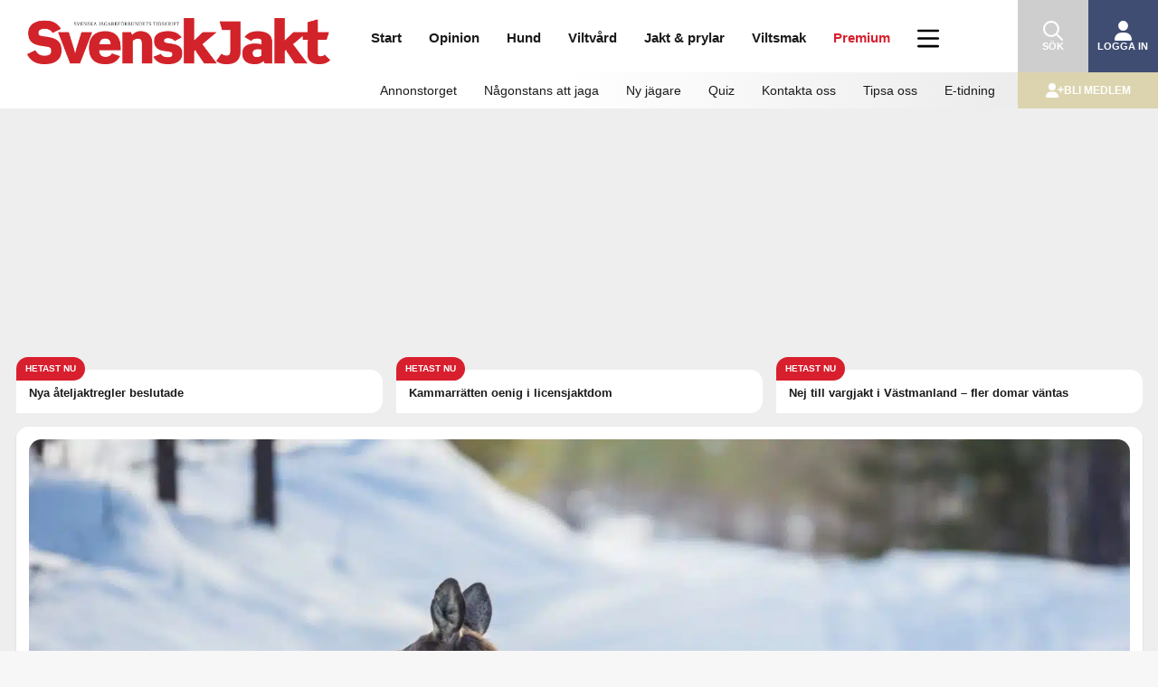

--- FILE ---
content_type: text/html; charset=UTF-8
request_url: https://svenskjakt.se/start/nyhet/skogsbolaget-avstar-fran-skyddsjakten/
body_size: 34661
content:
<!doctype html>
<!--[if lt IE 7 ]> <html class="no-js ie6" lang="sv-SE"> <![endif]-->
<!--[if IE 7 ]>    <html class="no-js ie7" lang="sv-SE"> <![endif]-->
<!--[if IE 8 ]>    <html class="no-js ie8" lang="sv-SE"> <![endif]-->
<!--[if (gte IE 9)|!(IE)]><!--> <html class="no-js" lang="sv-SE"> <!--<![endif]-->
    <head>
        <!-- Google Tag Manager -->
        <script>(function(w,d,s,l,i){w[l]=w[l]||[];w[l].push({'gtm.start':
        new Date().getTime(),event:'gtm.js'});var f=d.getElementsByTagName(s)[0],
        j=d.createElement(s),dl=l!='dataLayer'?'&l='+l:'';j.async=true;j.src=
        'https://www.googletagmanager.com/gtm.js?id='+i+dl;f.parentNode.insertBefore(j,f);
        })(window,document,'script','dataLayer','GTM-KWQXDQTT');</script>
        <!-- End Google Tag Manager -->
        <meta charset="UTF-8" />
        <meta http-equiv="X-UA-Compatible" content="IE=edge,chrome=1" />
        <meta name="viewport" content="width=device-width, initial-scale=1">
        <meta name="google-site-verification" content="irQakrcI8zebPKbUyrwX97fNOdl7-hqx3yT_5RotyzU" />
        <meta name="apple-itunes-app" content="app-id=897845279">
        <title>Skogsbolaget avstår från skyddsjakten &#124; Svensk Jakt</title>
        <link rel="profile" href="http://gmpg.org/xfn/11" />
        <link rel="pingback" href="https://svenskjakt.se/xmlrpc.php" />
        <script src="https://svenskjakt.se/wp-content/themes/svensk-jakt/js/isMobile.min.js?ver=7.0.34" type="text/javascript"></script>
        <meta name='robots' content='max-image-preview:large' />
<link rel='dns-prefetch' href='//proxy.beyondwords.io' />
<link rel='dns-prefetch' href='//ajax.googleapis.com' />
<link rel='dns-prefetch' href='//code.jquery.com' />
<link rel="alternate" type="application/rss+xml" title="Svensk Jakt &raquo; Webbflöde" href="https://svenskjakt.se/feed/" />
<link rel="alternate" type="application/rss+xml" title="Svensk Jakt &raquo; Kommentarsflöde" href="https://svenskjakt.se/comments/feed/" />
<link rel="alternate" title="oEmbed (JSON)" type="application/json+oembed" href="https://svenskjakt.se/wp-json/oembed/1.0/embed?url=https%3A%2F%2Fsvenskjakt.se%2Fstart%2Fnyhet%2Fskogsbolaget-avstar-fran-skyddsjakten%2F" />
<link rel="alternate" title="oEmbed (XML)" type="text/xml+oembed" href="https://svenskjakt.se/wp-json/oembed/1.0/embed?url=https%3A%2F%2Fsvenskjakt.se%2Fstart%2Fnyhet%2Fskogsbolaget-avstar-fran-skyddsjakten%2F&#038;format=xml" />
<meta name="description" content="Statliga Sveaskog kommer inte att genomföra någon skyddsavskjutning av älg i vare sig Norrbotten eller Västerbotten, uttalar skogsbolaget i ett pressmeddelande på söndagen. " />
<meta property="fb:app_id" content="3605839606161093" />
<meta property="og:title" content="Skogsbolaget avstår från skyddsjakten"/>
<meta property="og:description" content="Statliga Sveaskog kommer inte att genomföra någon skyddsavskjutning av älg i vare sig Norrbotten eller Västerbotten, uttalar skogsbolaget i ett pressmeddelande på söndagen. "/>
<meta property="og:type" content="article"/>
<meta property="og:url" content="https://svenskjakt.se/start/nyhet/skogsbolaget-avstar-fran-skyddsjakten/"/>
<meta property="og:site_name" content="Svensk Jakt"/>
<meta property="al:android:url" content="svenskjakt://start/nyhet/skogsbolaget-avstar-fran-skyddsjakten/">
<meta property="al:android:package" content="appinventor.ai_sv_jakt.SvenskJakt">
<meta property="al:android:app_name" content="Svensk Jakt">
<meta property="al:ios:url" content="svenskjakt://start/nyhet/skogsbolaget-avstar-fran-skyddsjakten/" />
<meta property="al:ios:app_store_id" content="897845279" />
<meta property="al:ios:app_name" content="Svensk Jakt" />
<meta property="og:image" content="https://svenskjakt.se/wp-content/uploads/2020/03/0TRJGAKIVHF6Y7E.jpg"/>

<style id='wp-img-auto-sizes-contain-inline-css' type='text/css'>
img:is([sizes=auto i],[sizes^="auto," i]){contain-intrinsic-size:3000px 1500px}
/*# sourceURL=wp-img-auto-sizes-contain-inline-css */
</style>
<link rel='stylesheet' id='vaia-svenskjakt-gutenberg-image-slider-css-css' href='https://svenskjakt.se/wp-content/plugins/svenskjakt-gutenberg/blocks/image-slider/image-slider.css?ver=1.0.67' type='text/css' media='all' />
<style id='wp-emoji-styles-inline-css' type='text/css'>

	img.wp-smiley, img.emoji {
		display: inline !important;
		border: none !important;
		box-shadow: none !important;
		height: 1em !important;
		width: 1em !important;
		margin: 0 0.07em !important;
		vertical-align: -0.1em !important;
		background: none !important;
		padding: 0 !important;
	}
/*# sourceURL=wp-emoji-styles-inline-css */
</style>
<link rel='stylesheet' id='wp-block-library-css' href='https://svenskjakt.se/wp-includes/css/dist/block-library/style.min.css?ver=6.9' type='text/css' media='all' />
<style id='global-styles-inline-css' type='text/css'>
:root{--wp--preset--aspect-ratio--square: 1;--wp--preset--aspect-ratio--4-3: 4/3;--wp--preset--aspect-ratio--3-4: 3/4;--wp--preset--aspect-ratio--3-2: 3/2;--wp--preset--aspect-ratio--2-3: 2/3;--wp--preset--aspect-ratio--16-9: 16/9;--wp--preset--aspect-ratio--9-16: 9/16;--wp--preset--color--black: #000000;--wp--preset--color--cyan-bluish-gray: #abb8c3;--wp--preset--color--white: #ffffff;--wp--preset--color--pale-pink: #f78da7;--wp--preset--color--vivid-red: #cf2e2e;--wp--preset--color--luminous-vivid-orange: #ff6900;--wp--preset--color--luminous-vivid-amber: #fcb900;--wp--preset--color--light-green-cyan: #7bdcb5;--wp--preset--color--vivid-green-cyan: #00d084;--wp--preset--color--pale-cyan-blue: #8ed1fc;--wp--preset--color--vivid-cyan-blue: #0693e3;--wp--preset--color--vivid-purple: #9b51e0;--wp--preset--gradient--vivid-cyan-blue-to-vivid-purple: linear-gradient(135deg,rgb(6,147,227) 0%,rgb(155,81,224) 100%);--wp--preset--gradient--light-green-cyan-to-vivid-green-cyan: linear-gradient(135deg,rgb(122,220,180) 0%,rgb(0,208,130) 100%);--wp--preset--gradient--luminous-vivid-amber-to-luminous-vivid-orange: linear-gradient(135deg,rgb(252,185,0) 0%,rgb(255,105,0) 100%);--wp--preset--gradient--luminous-vivid-orange-to-vivid-red: linear-gradient(135deg,rgb(255,105,0) 0%,rgb(207,46,46) 100%);--wp--preset--gradient--very-light-gray-to-cyan-bluish-gray: linear-gradient(135deg,rgb(238,238,238) 0%,rgb(169,184,195) 100%);--wp--preset--gradient--cool-to-warm-spectrum: linear-gradient(135deg,rgb(74,234,220) 0%,rgb(151,120,209) 20%,rgb(207,42,186) 40%,rgb(238,44,130) 60%,rgb(251,105,98) 80%,rgb(254,248,76) 100%);--wp--preset--gradient--blush-light-purple: linear-gradient(135deg,rgb(255,206,236) 0%,rgb(152,150,240) 100%);--wp--preset--gradient--blush-bordeaux: linear-gradient(135deg,rgb(254,205,165) 0%,rgb(254,45,45) 50%,rgb(107,0,62) 100%);--wp--preset--gradient--luminous-dusk: linear-gradient(135deg,rgb(255,203,112) 0%,rgb(199,81,192) 50%,rgb(65,88,208) 100%);--wp--preset--gradient--pale-ocean: linear-gradient(135deg,rgb(255,245,203) 0%,rgb(182,227,212) 50%,rgb(51,167,181) 100%);--wp--preset--gradient--electric-grass: linear-gradient(135deg,rgb(202,248,128) 0%,rgb(113,206,126) 100%);--wp--preset--gradient--midnight: linear-gradient(135deg,rgb(2,3,129) 0%,rgb(40,116,252) 100%);--wp--preset--font-size--small: 13px;--wp--preset--font-size--medium: 20px;--wp--preset--font-size--large: 36px;--wp--preset--font-size--x-large: 42px;--wp--preset--spacing--20: 0.44rem;--wp--preset--spacing--30: 0.67rem;--wp--preset--spacing--40: 1rem;--wp--preset--spacing--50: 1.5rem;--wp--preset--spacing--60: 2.25rem;--wp--preset--spacing--70: 3.38rem;--wp--preset--spacing--80: 5.06rem;--wp--preset--shadow--natural: 6px 6px 9px rgba(0, 0, 0, 0.2);--wp--preset--shadow--deep: 12px 12px 50px rgba(0, 0, 0, 0.4);--wp--preset--shadow--sharp: 6px 6px 0px rgba(0, 0, 0, 0.2);--wp--preset--shadow--outlined: 6px 6px 0px -3px rgb(255, 255, 255), 6px 6px rgb(0, 0, 0);--wp--preset--shadow--crisp: 6px 6px 0px rgb(0, 0, 0);}:where(.is-layout-flex){gap: 0.5em;}:where(.is-layout-grid){gap: 0.5em;}body .is-layout-flex{display: flex;}.is-layout-flex{flex-wrap: wrap;align-items: center;}.is-layout-flex > :is(*, div){margin: 0;}body .is-layout-grid{display: grid;}.is-layout-grid > :is(*, div){margin: 0;}:where(.wp-block-columns.is-layout-flex){gap: 2em;}:where(.wp-block-columns.is-layout-grid){gap: 2em;}:where(.wp-block-post-template.is-layout-flex){gap: 1.25em;}:where(.wp-block-post-template.is-layout-grid){gap: 1.25em;}.has-black-color{color: var(--wp--preset--color--black) !important;}.has-cyan-bluish-gray-color{color: var(--wp--preset--color--cyan-bluish-gray) !important;}.has-white-color{color: var(--wp--preset--color--white) !important;}.has-pale-pink-color{color: var(--wp--preset--color--pale-pink) !important;}.has-vivid-red-color{color: var(--wp--preset--color--vivid-red) !important;}.has-luminous-vivid-orange-color{color: var(--wp--preset--color--luminous-vivid-orange) !important;}.has-luminous-vivid-amber-color{color: var(--wp--preset--color--luminous-vivid-amber) !important;}.has-light-green-cyan-color{color: var(--wp--preset--color--light-green-cyan) !important;}.has-vivid-green-cyan-color{color: var(--wp--preset--color--vivid-green-cyan) !important;}.has-pale-cyan-blue-color{color: var(--wp--preset--color--pale-cyan-blue) !important;}.has-vivid-cyan-blue-color{color: var(--wp--preset--color--vivid-cyan-blue) !important;}.has-vivid-purple-color{color: var(--wp--preset--color--vivid-purple) !important;}.has-black-background-color{background-color: var(--wp--preset--color--black) !important;}.has-cyan-bluish-gray-background-color{background-color: var(--wp--preset--color--cyan-bluish-gray) !important;}.has-white-background-color{background-color: var(--wp--preset--color--white) !important;}.has-pale-pink-background-color{background-color: var(--wp--preset--color--pale-pink) !important;}.has-vivid-red-background-color{background-color: var(--wp--preset--color--vivid-red) !important;}.has-luminous-vivid-orange-background-color{background-color: var(--wp--preset--color--luminous-vivid-orange) !important;}.has-luminous-vivid-amber-background-color{background-color: var(--wp--preset--color--luminous-vivid-amber) !important;}.has-light-green-cyan-background-color{background-color: var(--wp--preset--color--light-green-cyan) !important;}.has-vivid-green-cyan-background-color{background-color: var(--wp--preset--color--vivid-green-cyan) !important;}.has-pale-cyan-blue-background-color{background-color: var(--wp--preset--color--pale-cyan-blue) !important;}.has-vivid-cyan-blue-background-color{background-color: var(--wp--preset--color--vivid-cyan-blue) !important;}.has-vivid-purple-background-color{background-color: var(--wp--preset--color--vivid-purple) !important;}.has-black-border-color{border-color: var(--wp--preset--color--black) !important;}.has-cyan-bluish-gray-border-color{border-color: var(--wp--preset--color--cyan-bluish-gray) !important;}.has-white-border-color{border-color: var(--wp--preset--color--white) !important;}.has-pale-pink-border-color{border-color: var(--wp--preset--color--pale-pink) !important;}.has-vivid-red-border-color{border-color: var(--wp--preset--color--vivid-red) !important;}.has-luminous-vivid-orange-border-color{border-color: var(--wp--preset--color--luminous-vivid-orange) !important;}.has-luminous-vivid-amber-border-color{border-color: var(--wp--preset--color--luminous-vivid-amber) !important;}.has-light-green-cyan-border-color{border-color: var(--wp--preset--color--light-green-cyan) !important;}.has-vivid-green-cyan-border-color{border-color: var(--wp--preset--color--vivid-green-cyan) !important;}.has-pale-cyan-blue-border-color{border-color: var(--wp--preset--color--pale-cyan-blue) !important;}.has-vivid-cyan-blue-border-color{border-color: var(--wp--preset--color--vivid-cyan-blue) !important;}.has-vivid-purple-border-color{border-color: var(--wp--preset--color--vivid-purple) !important;}.has-vivid-cyan-blue-to-vivid-purple-gradient-background{background: var(--wp--preset--gradient--vivid-cyan-blue-to-vivid-purple) !important;}.has-light-green-cyan-to-vivid-green-cyan-gradient-background{background: var(--wp--preset--gradient--light-green-cyan-to-vivid-green-cyan) !important;}.has-luminous-vivid-amber-to-luminous-vivid-orange-gradient-background{background: var(--wp--preset--gradient--luminous-vivid-amber-to-luminous-vivid-orange) !important;}.has-luminous-vivid-orange-to-vivid-red-gradient-background{background: var(--wp--preset--gradient--luminous-vivid-orange-to-vivid-red) !important;}.has-very-light-gray-to-cyan-bluish-gray-gradient-background{background: var(--wp--preset--gradient--very-light-gray-to-cyan-bluish-gray) !important;}.has-cool-to-warm-spectrum-gradient-background{background: var(--wp--preset--gradient--cool-to-warm-spectrum) !important;}.has-blush-light-purple-gradient-background{background: var(--wp--preset--gradient--blush-light-purple) !important;}.has-blush-bordeaux-gradient-background{background: var(--wp--preset--gradient--blush-bordeaux) !important;}.has-luminous-dusk-gradient-background{background: var(--wp--preset--gradient--luminous-dusk) !important;}.has-pale-ocean-gradient-background{background: var(--wp--preset--gradient--pale-ocean) !important;}.has-electric-grass-gradient-background{background: var(--wp--preset--gradient--electric-grass) !important;}.has-midnight-gradient-background{background: var(--wp--preset--gradient--midnight) !important;}.has-small-font-size{font-size: var(--wp--preset--font-size--small) !important;}.has-medium-font-size{font-size: var(--wp--preset--font-size--medium) !important;}.has-large-font-size{font-size: var(--wp--preset--font-size--large) !important;}.has-x-large-font-size{font-size: var(--wp--preset--font-size--x-large) !important;}
/*# sourceURL=global-styles-inline-css */
</style>

<style id='classic-theme-styles-inline-css' type='text/css'>
/*! This file is auto-generated */
.wp-block-button__link{color:#fff;background-color:#32373c;border-radius:9999px;box-shadow:none;text-decoration:none;padding:calc(.667em + 2px) calc(1.333em + 2px);font-size:1.125em}.wp-block-file__button{background:#32373c;color:#fff;text-decoration:none}
/*# sourceURL=/wp-includes/css/classic-themes.min.css */
</style>
<link rel='stylesheet' id='vaia-svenskjakt-gutenberg-acf-about-the-writer-css-css' href='https://svenskjakt.se/wp-content/plugins/svenskjakt-gutenberg/blocks/about-the-writer/about-the-writer.css?ver=1.0.67' type='text/css' media='all' />
<link rel='stylesheet' id='vaia-svenskjakt-gutenberg-acf-facts-box-css-css' href='https://svenskjakt.se/wp-content/plugins/svenskjakt-gutenberg/blocks/facts-box/facts-box.css?ver=1.0.67' type='text/css' media='all' />
<link rel='stylesheet' id='vaia-svenskjakt-gutenberg-newsletter-subscribe-css-css' href='https://svenskjakt.se/wp-content/plugins/svenskjakt-gutenberg/blocks/newsletter-subscribe/newsletter-subscribe.css?ver=1.0.67' type='text/css' media='all' />
<link rel='stylesheet' id='vaia-svenskjakt-gutenberg-acf-polls-css-css' href='https://svenskjakt.se/wp-content/plugins/svenskjakt-gutenberg/blocks/polls/polls.css?ver=1.0.67' type='text/css' media='all' />
<link rel='stylesheet' id='vaia-svenskjakt-gutenberg-acf-portrait-css-css' href='https://svenskjakt.se/wp-content/plugins/svenskjakt-gutenberg/blocks/portrait/portrait.css?ver=1.0.67' type='text/css' media='all' />
<link rel='stylesheet' id='vaia-svenskjakt-gutenberg-acf-quiz-css-css' href='https://svenskjakt.se/wp-content/plugins/svenskjakt-gutenberg/blocks/quiz/quiz.css?ver=1.0.67' type='text/css' media='all' />
<link rel='stylesheet' id='vaia-svenskjakt-gutenberg-acf-regional-ads-css-css' href='https://svenskjakt.se/wp-content/plugins/svenskjakt-gutenberg/blocks/regional-ads/regional-ads.css?ver=1.0.67' type='text/css' media='all' />
<link rel='stylesheet' id='vaia-svenskjakt-gutenberg-acf-tip-us-css-css' href='https://svenskjakt.se/wp-content/plugins/svenskjakt-gutenberg/blocks/tip-us/tip-us.css?ver=1.0.67' type='text/css' media='all' />
<link rel='stylesheet' id='vaia-svenskjakt-gutenberg-acf-top-image-css-css' href='https://svenskjakt.se/wp-content/plugins/svenskjakt-gutenberg/blocks/top-image/top-image.css?ver=1.0.67' type='text/css' media='all' />
<link rel='stylesheet' id='vaia-svenskjakt-gutenberg-acf-polls-chart-css-css' href='https://svenskjakt.se/wp-content/plugins/svenskjakt-gutenberg/blocks/polls/charts.min.css?ver=1.0.67' type='text/css' media='all' />
<link rel='stylesheet' id='vaia-svenskjakt-gutenberg-acf-soundcloud-css-css' href='https://svenskjakt.se/wp-content/plugins/svenskjakt-gutenberg/blocks/soundcloud/soundcloud.css?ver=1.0.67' type='text/css' media='all' />
<link rel='stylesheet' id='vaia-svenskjakt-gutenberg-acf-image-slider-css-css' href='https://svenskjakt.se/wp-content/plugins/svenskjakt-gutenberg/blocks/image-slider/image-slider.css?ver=1.0.67' type='text/css' media='all' />
<link rel='stylesheet' id='flaket-css-css' href='https://svenskjakt.se/wp-content/plugins/flaket/css/style-flaket.css?ver=6.5.6' type='text/css' media='all' />
<link rel='stylesheet' id='dashicons-css' href='https://svenskjakt.se/wp-includes/css/dashicons.min.css?ver=6.9' type='text/css' media='all' />
<link rel='stylesheet' id='takeover-stylesheet-css' href='https://svenskjakt.se/wp-content/plugins/svensk-jakt/css/style-svenskjakt-takeover.css?ver=6.9' type='text/css' media='all' />
<link rel='stylesheet' id='premium-ad-stylesheet-css' href='https://svenskjakt.se/wp-content/plugins/svensk-jakt/css/style-svenskjakt-premium-ad.css?ver=6.9' type='text/css' media='all' />
<link rel='stylesheet' id='toplytics-css' href='https://svenskjakt.se/wp-content/plugins/toplytics/components/../resources/frontend/css/toplytics-public.css?ver=4.1.2' type='text/css' media='all' />
<link rel='stylesheet' id='jquery-ui-css' href='https://code.jquery.com/ui/1.12.1/themes/smoothness/jquery-ui.css?ver=6.9' type='text/css' media='all' />
<script type="text/javascript" src="https://svenskjakt.se/wp-includes/js/jquery/jquery.min.js?ver=3.7.1" id="jquery-core-js"></script>
<script type="text/javascript" src="https://svenskjakt.se/wp-includes/js/jquery/jquery-migrate.min.js?ver=3.4.1" id="jquery-migrate-js"></script>
<script type="text/javascript" src="https://svenskjakt.se/wp-content/plugins/advanced-custom-fields-pro/assets/build/js/acf.min.js?ver=6.4.1" id="acf-js"></script>
<script type="text/javascript" src="https://svenskjakt.se/wp-includes/js/dist/vendor/lodash.min.js?ver=4.17.21" id="lodash-js"></script>
<script type="text/javascript" id="lodash-js-after">
/* <![CDATA[ */
window.lodash = _.noConflict();
//# sourceURL=lodash-js-after
/* ]]> */
</script>
<script type="text/javascript" src="https://svenskjakt.se/wp-content/plugins/svenskjakt-gutenberg/libraries/slick/slick.min.js?ver=1.8.1" id="vaia-svenskjakt-gutenberg-lib-slick-js-js"></script>
<script type="text/javascript" src="https://svenskjakt.se/wp-content/plugins/svenskjakt-gutenberg/blocks/image-slider/image-slider.js?ver=1.0.67" id="vaia-svenskjakt-gutenberg-image-slider-js-js"></script>
<script type="text/javascript" src="https://svenskjakt.se/wp-content/plugins/flaket/js/script-flaket.js?ver=6.5.6" id="flaket-block-script-js"></script>
<script type="text/javascript" src="https://svenskjakt.se/wp-content/plugins/svensk-jakt/js/script-svenskjakt.js?ver=6.9" id="svensk-jakt-js-js"></script>
<script type="text/javascript" src="https://svenskjakt.se/wp-includes/js/jquery/ui/core.min.js?ver=1.13.3" id="jquery-ui-core-js"></script>
<script type="text/javascript" src="https://svenskjakt.se/wp-content/themes/svensk-jakt/js/modernizr.js?ver=2.6.1" id="modernizr-js"></script>
<script type="text/javascript" src="https://svenskjakt.se/wp-includes/js/jquery/ui/datepicker.min.js?ver=1.13.3" id="jquery-ui-datepicker-js"></script>
<script type="text/javascript" id="jquery-ui-datepicker-js-after">
/* <![CDATA[ */
jQuery(function(jQuery){jQuery.datepicker.setDefaults({"closeText":"St\u00e4ng","currentText":"Idag","monthNames":["januari","februari","mars","april","maj","juni","juli","augusti","september","oktober","november","december"],"monthNamesShort":["jan","feb","mar","apr","maj","jun","jul","aug","sep","okt","nov","dec"],"nextText":"N\u00e4sta","prevText":"F\u00f6reg\u00e5ende","dayNames":["s\u00f6ndag","m\u00e5ndag","tisdag","onsdag","torsdag","fredag","l\u00f6rdag"],"dayNamesShort":["s\u00f6n","m\u00e5n","tis","ons","tor","fre","l\u00f6r"],"dayNamesMin":["S","M","T","O","T","F","L"],"dateFormat":"MM d, yy","firstDay":1,"isRTL":false});});
//# sourceURL=jquery-ui-datepicker-js-after
/* ]]> */
</script>
<script type="text/javascript" src="https://ajax.googleapis.com/ajax/libs/jqueryui/1.11.4/i18n/jquery-ui-i18n.min.js?ver=6.9" id="jquery-ui-datepicker-i18n-js"></script>
<link rel="https://api.w.org/" href="https://svenskjakt.se/wp-json/" /><link rel="alternate" title="JSON" type="application/json" href="https://svenskjakt.se/wp-json/wp/v2/posts/153486" /><link rel="EditURI" type="application/rsd+xml" title="RSD" href="https://svenskjakt.se/xmlrpc.php?rsd" />
<link rel="canonical" href="https://svenskjakt.se/start/nyhet/skogsbolaget-avstar-fran-skyddsjakten/" />
<link rel='shortlink' href='https://svenskjakt.se/?p=153486' />
        <script>
            if (navigator.userAgent.indexOf('svenskjakt-app') > -1) {
                // Tracking has been opted out in the mobile app
                if (navigator.userAgent.indexOf('app-tracking-cookies-disallowed') > -1) {
                    let container = document.documentElement || document.body;
                    let cookieConsentObserver = new MutationObserver(function(mutations) {
                        mutations.forEach((record) => {
                            if (record.addedNodes.length > 0) {
                                record.addedNodes.forEach((node) => {
                                    if (node.nodeName !== undefined && node.nodeName === 'DIV' && node.classList.contains('cky-consent-container')) {
                                        performBannerAction("reject");
                                        cookieConsentObserver.disconnect();
                                    }
                                });
                            }
                        });
                    });
                    cookieConsentObserver.observe(container, {attributes: false, childList: true, characterData: false, subtree: true});
                }
                // Tracking has been opted in in the mobile app. Then we will accept all cookies.
                else if (navigator.userAgent.indexOf('app-tracking-cookies-allowed') > -1) {
                    let container = document.documentElement || document.body;
                    let cookieConsentObserver = new MutationObserver(function(mutations) {
                        mutations.forEach((record) => {
                            if (record.addedNodes.length > 0) {
                                record.addedNodes.forEach((node) => {
                                    if (node.nodeName !== undefined && node.nodeName === 'DIV' && node.classList.contains('cky-consent-container')) {
                                        performBannerAction("accept_all");
                                        cookieConsentObserver.disconnect();
                                    }
                                });
                            }
                        });
                    });
                    cookieConsentObserver.observe(container, {attributes: false, childList: true, characterData: false, subtree: true});
                }

                var styles = '#headerWrap { display: none; }';
                styles += ' #wpadminbar { display: none; }';
                styles += ' #navbar { display: none; }';
                styles += ' #menuWrap { display: none; }';
                styles += ' #headerInfo { display: none; }';
                styles += ' html {margin-top:0px !important;}';
                styles += ' #pageWrapInner {padding-top:7px;}';
                styles += ' body{padding:0px;}';
                styles += ' #cookie-notice {padding-bottom:75px}';

                var css = document.createElement('style');
                css.type = 'text/css';
                css.appendChild(document.createTextNode(styles));

                document.getElementsByTagName('head')[0].appendChild(css);
                
                var meta = document.createElement('meta');
                meta.setAttribute('name', 'viewport');
                meta.content = 'width=device-width, initial-scale=1, maximum-scale=1';
                document.getElementsByTagName('head')[0].appendChild(meta);

                (function(){
                var callback=function(direction){
                    window.ReactNativeWebView.postMessage('scroll-'+ direction)};
                    var initTop=window.pageYOffset;
                    window.addEventListener('scroll',function(){
                        var currTop = window.pageYOffset;
                        var dist = currTop - initTop;
                        if (dist === 0)
                            return;
                        callback(dist>0 ? 'down' : 'up');
                        initTop = currTop;
                    },false)
                })(window);
                window.onscroll=function(){if(window.pageYOffset === 0){window.ReactNativeWebView.postMessage("top")}};
                setTimeout(()=>{window.ReactNativeWebView.postMessage(JSON.stringify({type:"title",title:document.title}))},100);
                (function(history){
                    var pushState = history.pushState;
                    history.pushState = function(state) {
                        if (typeof history.onpushstate == "function") {
                            history.onpushstate({state: state});
                        }
                        return pushState.apply(history, arguments);
                    };
                })(window.history);
                history.onpushstate = function(e) {  window.ReactNativeWebView.postMessage(JSON.stringify({type:"url",url:e.state.permalink})) };
            }
        </script>
                <link rel="shortcut icon" href="https://svenskjakt.se/wp-content/themes/svensk-jakt/images/favicon.png" type="image/png">
        <link rel="stylesheet" href="https://svenskjakt.se/wp-content/themes/svensk-jakt/css/style-primary.css?ver=7.0.34">
        <link rel="manifest" href="https://svenskjakt.se/wp-content/themes/svensk-jakt/manifest.json">
        <script src="https://static.bambora.com/checkout-sdk-web/latest/checkout-sdk-web.min.js"></script>
        <script src="https://svenskjakt.se/wp-content/plugins/totalpoll/assets/dist/scripts/frontend/totalpoll.js"></script>
        <script src="https://script.unseald.com/svenskjakt.js" async></script>        <script>
            history.scrollRestoration = "manual";

            function getCookie(name) {
                let matches = document.cookie.match(new RegExp("(?:^|; )" + name.replace(/([\.$?*|{}\(\)\[\]\\\/\+^])/g, '\\$1') + "=([^;]*)"));
                return matches ? decodeURIComponent(matches[1]) : undefined;
            }
        </script>
        <!-- Global site tag (gtag.js) - Google Analytics -->
        <script async src="https://www.googletagmanager.com/gtag/js?id=G-EQDK7PG2V0"></script>
        <script>
            window.dataLayer = window.dataLayer || [];
            function gtag(){dataLayer.push(arguments);}
            gtag('js', new Date());
            gtag('config', 'G-EQDK7PG2V0');
        </script>
        <!-- Meta Pixel Code -->
        <script>
            !function(f,b,e,v,n,t,s)
            {if(f.fbq)return;n=f.fbq=function(){n.callMethod?
            n.callMethod.apply(n,arguments):n.queue.push(arguments)};
            if(!f._fbq)f._fbq=n;n.push=n;n.loaded=!0;n.version='2.0';
            n.queue=[];t=b.createElement(e);t.async=!0;
            t.src=v;s=b.getElementsByTagName(e)[0];
            s.parentNode.insertBefore(t,s)}(window, document,'script',
            'https://connect.facebook.net/en_US/fbevents.js');
            fbq('init', '586697794210413');
            fbq('track', 'PageView');
        </script>
        <noscript><img height="1" width="1" style="display:none"src="https://www.facebook.com/tr?id=586697794210413&ev=PageView&noscript=1"/></noscript>
        <!-- End Meta Pixel Code -->
    <link rel='stylesheet' id='profproject-style-css' href='https://svenskjakt.se/wp-content/themes/svensk-jakt/style.css?ver=7.0.30' type='text/css' media='all' />
</head>
    <body class="wp-singular post-template-default single single-post postid-153486 single-format-standard wp-embed-responsive wp-theme-svensk-jakt" id="bodyguard">
        <!-- Google Tag Manager (noscript) -->
        <noscript><iframe src="https://www.googletagmanager.com/ns.html?id=GTM-KWQXDQTT"
        height="0" width="0" style="display:none;visibility:hidden"></iframe></noscript>
        <!-- End Google Tag Manager (noscript) -->
        <script>let desktop_zone_id = 58;
let desktop_box_zone_id = 60;
let mobile_panorama_zone_id = 63;
let mobile_box_zone_id = 65;

let panorama_980x360 = null;
let box_468x240 = null;

let panorama_320x320 = null;
let box_320x240 = null;

if (isMobile.phone) {
    panorama_320x320 = document.createElement('ins');
    panorama_320x320.dataset.reviveZoneid = mobile_panorama_zone_id;
    panorama_320x320.dataset.reviveId = 'acd7567a60e2bf310369badfe6cf5d74';

    box_320x240 = document.createElement('ins');
    box_320x240.dataset.reviveZoneid = mobile_box_zone_id;
    box_320x240.dataset.reviveId = 'acd7567a60e2bf310369badfe6cf5d74';
}</script>                <!-- END Krux Controltag -->
        <script>
        let svensk_jakt_display_name = getCookie('svensk_jakt_display_name');
        </script>

        <div id="menuWrap" class="equal mobile-menu">
            <nav id="mainMenu">
                <ul id="menu-innehall-mobil-hogermeny" class="main header-mobile"><li id="menu-item-212886" class="menu-item menu-item-type-custom menu-item-object-custom menu-item-home menu-item-has-children menu-item-212886"><a href="https://svenskjakt.se/">Start</a><span class="toggle"></span>
<ul class="sub-menu">
	<li id="menu-item-212887" class="menu-item menu-item-type-custom menu-item-object-custom menu-item-212887"><a href="https://svenskjakt.se/annonstorget">Annonstorget</a><span class="toggle"></span></li>
	<li id="menu-item-212888" class="menu-item menu-item-type-custom menu-item-object-custom menu-item-212888"><a href="https://jaktplay.se/">JaktPlay</a><span class="toggle"></span></li>
	<li id="menu-item-212889" class="menu-item menu-item-type-taxonomy menu-item-object-post_tag menu-item-212889"><a href="https://svenskjakt.se/tag/ny-jagare/">Ny jägare</a><span class="toggle"></span></li>
	<li id="menu-item-212890" class="menu-item menu-item-type-post_type menu-item-object-post menu-item-212890"><a href="https://svenskjakt.se/start/nagonstans-att-jaga/">Någonstans att jaga</a><span class="toggle"></span></li>
	<li id="menu-item-212891" class="menu-item menu-item-type-post_type menu-item-object-post menu-item-212891"><a href="https://svenskjakt.se/start/nyhet/vargdodade-hundar/">Vargdödade hundar</a><span class="toggle"></span></li>
	<li id="menu-item-212892" class="menu-item menu-item-type-custom menu-item-object-custom menu-item-212892"><a href="https://svenskjakt.se/?emagredir=true">E-tidning</a><span class="toggle"></span></li>
	<li id="menu-item-212893" class="menu-item menu-item-type-custom menu-item-object-custom menu-item-212893"><a href="https://svenskjakt.se/quiz/">Quiz</a><span class="toggle"></span></li>
</ul>
</li>
<li id="menu-item-212894" class="menu-item menu-item-type-post_type menu-item-object-page menu-item-has-children menu-item-212894"><a href="https://svenskjakt.se/opinion/">Opinion</a><span class="toggle"></span>
<ul class="sub-menu">
	<li id="menu-item-212896" class="menu-item menu-item-type-taxonomy menu-item-object-category menu-item-212896"><a href="https://svenskjakt.se/opinion/som-jag-ser-det/">Som jag ser det</a><span class="toggle"></span></li>
	<li id="menu-item-212895" class="menu-item menu-item-type-taxonomy menu-item-object-category menu-item-212895"><a href="https://svenskjakt.se/opinion/debatt/">Debatt</a><span class="toggle"></span></li>
</ul>
</li>
<li id="menu-item-212913" class="menu-item menu-item-type-post_type menu-item-object-page menu-item-has-children menu-item-212913"><a href="https://svenskjakt.se/hund/">Hund</a><span class="toggle"></span>
<ul class="sub-menu">
	<li id="menu-item-212914" class="menu-item menu-item-type-taxonomy menu-item-object-category menu-item-212914"><a href="https://svenskjakt.se/hund/dressyr/">Dressyr</a><span class="toggle"></span></li>
	<li id="menu-item-212916" class="menu-item menu-item-type-taxonomy menu-item-object-category menu-item-212916"><a href="https://svenskjakt.se/hund/jakthundsraser/">Jakthundsraser</a><span class="toggle"></span></li>
	<li id="menu-item-212918" class="menu-item menu-item-type-taxonomy menu-item-object-category menu-item-212918"><a href="https://svenskjakt.se/hund/skotsel/">Skötsel</a><span class="toggle"></span></li>
	<li id="menu-item-212919" class="menu-item menu-item-type-taxonomy menu-item-object-category menu-item-212919"><a href="https://svenskjakt.se/hund/utrustning/">Utrustning</a><span class="toggle"></span></li>
	<li id="menu-item-212915" class="menu-item menu-item-type-taxonomy menu-item-object-category menu-item-212915"><a href="https://svenskjakt.se/hund/forskning/">Forskning</a><span class="toggle"></span></li>
	<li id="menu-item-212917" class="menu-item menu-item-type-taxonomy menu-item-object-category menu-item-212917"><a href="https://svenskjakt.se/hund/jaktprov/">Jaktprov</a><span class="toggle"></span></li>
	<li id="menu-item-212920" class="menu-item menu-item-type-post_type menu-item-object-post menu-item-212920"><a href="https://svenskjakt.se/hund/hundlankar/">Hundlänkar</a><span class="toggle"></span></li>
</ul>
</li>
<li id="menu-item-212921" class="menu-item menu-item-type-post_type menu-item-object-page menu-item-has-children menu-item-212921"><a href="https://svenskjakt.se/viltvard/">Viltvård</a><span class="toggle"></span>
<ul class="sub-menu">
	<li id="menu-item-212926" class="menu-item menu-item-type-taxonomy menu-item-object-category menu-item-212926"><a href="https://svenskjakt.se/viltvard/viltvardstips/">Viltvårdstips</a><span class="toggle"></span></li>
	<li id="menu-item-212923" class="menu-item menu-item-type-taxonomy menu-item-object-category menu-item-212923"><a href="https://svenskjakt.se/viltvard/ritningar/">Ritningar</a><span class="toggle"></span></li>
	<li id="menu-item-212922" class="menu-item menu-item-type-taxonomy menu-item-object-category menu-item-212922"><a href="https://svenskjakt.se/viltvard/fallor-fallfangst/">Fällor &amp; fällfångst</a><span class="toggle"></span></li>
	<li id="menu-item-212925" class="menu-item menu-item-type-taxonomy menu-item-object-category menu-item-212925"><a href="https://svenskjakt.se/viltvard/vi-vardar-viltet/">Vi vårdar viltet</a><span class="toggle"></span></li>
	<li id="menu-item-212924" class="menu-item menu-item-type-taxonomy menu-item-object-category menu-item-212924"><a href="https://svenskjakt.se/viltvard/stodutfodring/">Stödutfodring</a><span class="toggle"></span></li>
</ul>
</li>
<li id="menu-item-212927" class="menu-item menu-item-type-post_type menu-item-object-page menu-item-has-children menu-item-212927"><a href="https://svenskjakt.se/jakt-prylar/">Jakt &#038; prylar</a><span class="toggle"></span>
<ul class="sub-menu">
	<li id="menu-item-212929" class="menu-item menu-item-type-taxonomy menu-item-object-category menu-item-212929"><a href="https://svenskjakt.se/jakt-prylar/lasarnas-jakter/">Läsarnas jakter</a><span class="toggle"></span></li>
	<li id="menu-item-212928" class="menu-item menu-item-type-taxonomy menu-item-object-category menu-item-212928"><a href="https://svenskjakt.se/jakt-prylar/jagartips/">Jägartips</a><span class="toggle"></span></li>
	<li id="menu-item-212932" class="menu-item menu-item-type-taxonomy menu-item-object-category menu-item-212932"><a href="https://svenskjakt.se/jakt-prylar/vapen-skytte/">Vapen &amp; skytte</a><span class="toggle"></span></li>
	<li id="menu-item-212930" class="menu-item menu-item-type-taxonomy menu-item-object-category menu-item-212930"><a href="https://svenskjakt.se/jakt-prylar/sett-last/">Sett &amp; Läst</a><span class="toggle"></span></li>
	<li id="menu-item-212934" class="menu-item menu-item-type-taxonomy menu-item-object-post_tag menu-item-212934"><a href="https://svenskjakt.se/tag/webb-tv/">Webb-TV</a><span class="toggle"></span></li>
	<li id="menu-item-212931" class="menu-item menu-item-type-taxonomy menu-item-object-category menu-item-212931"><a href="https://svenskjakt.se/jakt-prylar/tester/">Tester</a><span class="toggle"></span></li>
</ul>
</li>
<li id="menu-item-212935" class="menu-item menu-item-type-post_type menu-item-object-page menu-item-has-children menu-item-212935"><a href="https://svenskjakt.se/viltsmak/">Viltsmak</a><span class="toggle"></span>
<ul class="sub-menu">
	<li id="menu-item-212941" class="menu-item menu-item-type-taxonomy menu-item-object-category menu-item-212941"><a href="https://svenskjakt.se/viltsmak/tillvaratagande/">Tillvaratagande</a><span class="toggle"></span></li>
	<li id="menu-item-212939" class="menu-item menu-item-type-taxonomy menu-item-object-category menu-item-212939"><a href="https://svenskjakt.se/viltsmak/klovvilt/">Klövvilt</a><span class="toggle"></span></li>
	<li id="menu-item-212942" class="menu-item menu-item-type-taxonomy menu-item-object-category menu-item-212942"><a href="https://svenskjakt.se/viltsmak/vildsvin/">Vildsvin</a><span class="toggle"></span></li>
	<li id="menu-item-212936" class="menu-item menu-item-type-taxonomy menu-item-object-category menu-item-212936"><a href="https://svenskjakt.se/viltsmak/bjorn/">Björn</a><span class="toggle"></span></li>
	<li id="menu-item-212937" class="menu-item menu-item-type-taxonomy menu-item-object-category menu-item-212937"><a href="https://svenskjakt.se/viltsmak/fagel/">Fågel</a><span class="toggle"></span></li>
	<li id="menu-item-212938" class="menu-item menu-item-type-taxonomy menu-item-object-category menu-item-212938"><a href="https://svenskjakt.se/viltsmak/hare/">Hare</a><span class="toggle"></span></li>
	<li id="menu-item-212940" class="menu-item menu-item-type-taxonomy menu-item-object-category menu-item-212940"><a href="https://svenskjakt.se/viltsmak/ovrigt/">Övrigt</a><span class="toggle"></span></li>
</ul>
</li>
<li id="menu-item-212943" class="menu-item menu-item-type-post_type menu-item-object-page menu-item-has-children menu-item-212943"><a href="https://svenskjakt.se/premium/">Premium</a><span class="toggle"></span>
<ul class="sub-menu">
	<li id="menu-item-212945" class="menu-item menu-item-type-taxonomy menu-item-object-category menu-item-212945"><a href="https://svenskjakt.se/premium/svensk-jakt-tv/">Svensk Jakt-TV</a><span class="toggle"></span></li>
	<li id="menu-item-212944" class="menu-item menu-item-type-taxonomy menu-item-object-category menu-item-212944"><a href="https://svenskjakt.se/premium/redskapsboden/">Redskapsboden</a><span class="toggle"></span></li>
	<li id="menu-item-212947" class="menu-item menu-item-type-custom menu-item-object-custom menu-item-212947"><a href="https://svenskjakt.se/?emagredir=true">E-tidningen</a><span class="toggle"></span></li>
	<li id="menu-item-212948" class="menu-item menu-item-type-custom menu-item-object-custom menu-item-212948"><a href="https://svenskjakt.se/start/nagonstans-att-jaga/">Någonstans att jaga</a><span class="toggle"></span></li>
	<li id="menu-item-212946" class="menu-item menu-item-type-taxonomy menu-item-object-category menu-item-212946"><a href="https://svenskjakt.se/premium/ur-arkivet/">Ur arkivet</a><span class="toggle"></span></li>
</ul>
</li>
<li id="menu-item-212949" class="tip menu-item menu-item-type-post_type menu-item-object-post menu-item-212949"><a href="https://svenskjakt.se/redaktions-information/tipsa-oss/">Tipsa oss</a><span class="toggle"></span></li>
<li id="menu-item-212950" class="menu-item menu-item-type-post_type menu-item-object-page menu-item-212950"><a href="https://svenskjakt.se/personuppgiftspolicy/">Personuppgifts- och cookiepolicy</a><span class="toggle"></span></li>
<li id="menu-item-212951" class="blimedlem menu-item menu-item-type-custom menu-item-object-custom menu-item-212951"><a href="https://medlem.jagareforbundet.se/blimedlem">Bli medlem</a><span class="toggle"></span></li>
<li id="menu-item-212952" class="generic-link menu-item menu-item-type-custom menu-item-object-custom menu-item-212952"><a target="_blank" href="http://jagareforbundet.se/">Jägareförbundet</a><span class="toggle"></span></li>
<li id="menu-item-212955" class="generic-link menu-item menu-item-type-post_type menu-item-object-post menu-item-212955"><a href="https://svenskjakt.se/redaktions-information/redaktionsruta/">Kontakt</a><span class="toggle"></span></li>
<li id="menu-item-212953" class="generic-link menu-item menu-item-type-custom menu-item-object-custom menu-item-212953"><a target="_blank" href="https://katalog.mediafacts.se/Basics/7114_10967">Annonsera</a><span class="toggle"></span></li>
<li id="menu-item-212956" class="generic-link menu-item menu-item-type-post_type menu-item-object-post menu-item-212956"><a href="https://svenskjakt.se/redaktions-information/prenumerera/">Prenumerera</a><span class="toggle"></span></li>
<li id="menu-item-212933" class="generic-link menu-item menu-item-type-taxonomy menu-item-object-post_tag menu-item-212933"><a href="https://svenskjakt.se/tag/regionalt-i-tidningen/">Regionalt</a><span class="toggle"></span></li>
<li id="menu-item-212957" class="generic-link menu-item menu-item-type-post_type menu-item-object-post menu-item-212957"><a href="https://svenskjakt.se/redaktions-information/om-svensk-jakt/">Om Svensk Jakt</a><span class="toggle"></span></li>
<li id="menu-item-223113" class="generic-link menu-item menu-item-type-post_type menu-item-object-page menu-item-223113"><a href="https://svenskjakt.se/personuppgiftspolicy/">Personuppgifts- och cookiepolicy</a><span class="toggle"></span></li>
</ul>            </nav>
        </div> <!-- /#menuWrap -->
        <div id="myPagesMenuWrap" class="equal mobile-menu">
            <nav id="myPagesMainMenu">
                <ul id="menu-my-pages" class="top clearfix">
                    <li class="menu-item menu-item-type-custom log-out"><a rel="noopener" href="https://svenskjakt.se/wp-login.php?action=logout&amp;redirect_to=https%3A%2F%2Fsvenskjakt.se&amp;_wpnonce=339ff816c9"><span class="username">Namnet på användaren</span><span class="log-out-icon"><svg xmlns="http://www.w3.org/2000/svg" viewBox="0 0 512 512"><!--!Font Awesome Free 6.5.2 by @fontawesome - https://fontawesome.com License - https://fontawesome.com/license/free Copyright 2024 Fonticons, Inc.--><path d="M497 273L329 441c-15 15-41 4.5-41-17v-96H152c-13.3 0-24-10.7-24-24v-96c0-13.3 10.7-24 24-24h136V88c0-21.4 25.9-32 41-17l168 168c9.3 9.4 9.3 24.6 0 34zM192 436v-40c0-6.6-5.4-12-12-12H96c-17.7 0-32-14.3-32-32V160c0-17.7 14.3-32 32-32h84c6.6 0 12-5.4 12-12V76c0-6.6-5.4-12-12-12H96c-53 0-96 43-96 96v192c0 53 43 96 96 96h84c6.6 0 12-5.4 12-12z"/></svg></span></a></li>
                    <li class="menu-item menu-item-type-custom header"><svg xmlns="http://www.w3.org/2000/svg" viewBox="0 0 576 512"><!--!Font Awesome Free 6.5.2 by @fontawesome - https://fontawesome.com License - https://fontawesome.com/license/free Copyright 2024 Fonticons, Inc.--><path d="M259.3 17.8L194 150.2 47.9 171.5c-26.2 3.8-36.7 36.1-17.7 54.6l105.7 103-25 145.5c-4.5 26.3 23.2 46 46.4 33.7L288 439.6l130.7 68.7c23.2 12.2 50.9-7.4 46.4-33.7l-25-145.5 105.7-103c19-18.5 8.5-50.8-17.7-54.6L382 150.2 316.7 17.8c-11.7-23.6-45.6-23.9-57.4 0z"/></svg> Prenumerant</li>
                    <li class="menu-item menu-item-type-custom sub-item"><a href="https://www.e-magin.se/latestpaper/s50cxsrs/paper?user=MTM0NTYzNg==" target="_blank" title="E-tidningen">E-tidning</a></li>
                    <li class="menu-item menu-item-type-custom sub-item"><a href="https://svenskjakt.se/premium/" title="Premiumartiklar">Premiumartiklar</a></li>
                    <li class="menu-item menu-item-type-custom header"><svg xmlns="http://www.w3.org/2000/svg" viewBox="0 0 448 512"><!--!Font Awesome Free 6.5.2 by @fontawesome - https://fontawesome.com License - https://fontawesome.com/license/free Copyright 2024 Fonticons, Inc.--><path d="M224 256A128 128 0 1 0 224 0a128 128 0 1 0 0 256zm-45.7 48C79.8 304 0 383.8 0 482.3C0 498.7 13.3 512 29.7 512H418.3c16.4 0 29.7-13.3 29.7-29.7C448 383.8 368.2 304 269.7 304H178.3z"/></svg> Kundtjänst</li>
                    <li class="menu-item menu-item-type-custom sub-item"><a href="https://svenskjakt.se/redaktions-information/tipsa-oss/" title="Tipsa oss">Tipsa oss</a></li>
                    <li class="menu-item menu-item-type-custom sub-item"><a href="https://svenskjakt.se/redaktions-information/redaktionsruta/" title="Kontakta oss">Kontakta oss</a></li>
                    <li class="menu-item menu-item-type-custom sub-item"><a href="https://svenskjakt.se/personuppgiftspolicy/" title="Personuppgifts- och cookiepolicy">Personuppgifts- och cookiepolicy</a></li>
                </ul>
            </nav>
        </div>
        <div id="headerWrap">
            <header class="wrapper">
                <div class="headerContent">
                    <div class="header-wrapper">
                        <div id="headerInfo">
                            <div class="info">
                                <h1 id="title"><a href="https://svenskjakt.se">
                                    <a title="Svensk Jakt" href="/"><img src="https://svenskjakt.se/wp-content/themes/svensk-jakt/images/svensk-jakt-logo-230x35.png" alt="Svensk Jakt" class="mobile-logo"></a>
                                    <a title="Svensk Jakt" href="/"><img src="https://svenskjakt.se/wp-content/themes/svensk-jakt/images/svensk-jakt-logo-1220x184.png" alt="Svensk Jakt" class="desktop-logo"></a>
                                </h1>
                                <p class="date" style="text-transform: lowercase"><span class="day" >fredag</span> 23 januari</p>
                            </div>
                            <div class="menuMain start"><ul id="menu-main" class="main"><li id="menu-item-22097" class="menu-item menu-item-type-custom menu-item-object-custom menu-item-home menu-item-has-children current-menu-ancestor current_page_parent current_page_ancestor menu-item-22097"><a href="https://svenskjakt.se/">Start</a>
<ul class="sub-menu">
	<li id="menu-item-34618" class="menu-item menu-item-type-custom menu-item-object-custom menu-item-34618"><a href="https://svenskjakt.se/annonstorget">Annonstorget</a></li>
	<li id="menu-item-22107" class="menu-item menu-item-type-post_type menu-item-object-post menu-item-22107"><a href="https://svenskjakt.se/start/nagonstans-att-jaga/">Någonstans att jaga</a></li>
	<li id="menu-item-158720" class="menu-item menu-item-type-taxonomy menu-item-object-post_tag menu-item-158720"><a href="https://svenskjakt.se/tag/ny-jagare/">Ny jägare</a></li>
	<li id="menu-item-156115" class="menu-item menu-item-type-custom menu-item-object-custom menu-item-156115"><a href="https://svenskjakt.se/quiz/">Quiz</a></li>
	<li id="menu-item-213036" class="menu-item menu-item-type-post_type menu-item-object-post menu-item-213036"><a href="https://svenskjakt.se/redaktions-information/redaktionsruta/">Kontakta oss</a></li>
	<li id="menu-item-213035" class="menu-item menu-item-type-post_type menu-item-object-post menu-item-213035"><a href="https://svenskjakt.se/redaktions-information/tipsa-oss/">Tipsa oss</a></li>
	<li id="menu-item-36559" class="menu-item menu-item-type-custom menu-item-object-custom menu-item-36559"><a href="https://svenskjakt.se/?emagredir=true">E-tidning</a></li>
</ul>
</li>
<li id="menu-item-22553" class="menu-item menu-item-type-post_type menu-item-object-page menu-item-has-children menu-item-22553"><a href="https://svenskjakt.se/opinion/">Opinion</a>
<ul class="sub-menu">
	<li id="menu-item-22136" class="menu-item menu-item-type-taxonomy menu-item-object-category menu-item-22136"><a href="https://svenskjakt.se/opinion/som-jag-ser-det/">Som jag ser det</a></li>
	<li id="menu-item-22137" class="menu-item menu-item-type-taxonomy menu-item-object-category menu-item-22137"><a href="https://svenskjakt.se/opinion/debatt/">Debatt</a></li>
	<li id="menu-item-199109" class="menu-item menu-item-type-taxonomy menu-item-object-category menu-item-199109"><a href="https://svenskjakt.se/opinion/bernts-betraktelser/">Bernts betraktelser</a></li>
</ul>
</li>
<li id="menu-item-22540" class="menu-item menu-item-type-post_type menu-item-object-page menu-item-has-children menu-item-22540"><a href="https://svenskjakt.se/hund/">Hund</a>
<ul class="sub-menu">
	<li id="menu-item-22923" class="menu-item menu-item-type-taxonomy menu-item-object-category menu-item-22923"><a href="https://svenskjakt.se/hund/dressyr/">Dressyr</a></li>
	<li id="menu-item-22924" class="menu-item menu-item-type-taxonomy menu-item-object-category menu-item-22924"><a href="https://svenskjakt.se/hund/jakthundsraser/">Jakthundsraser</a></li>
	<li id="menu-item-22926" class="menu-item menu-item-type-taxonomy menu-item-object-category menu-item-22926"><a href="https://svenskjakt.se/hund/skotsel/">Skötsel</a></li>
	<li id="menu-item-22932" class="menu-item menu-item-type-taxonomy menu-item-object-category menu-item-22932"><a href="https://svenskjakt.se/hund/utrustning/">Utrustning</a></li>
	<li id="menu-item-23701" class="menu-item menu-item-type-taxonomy menu-item-object-category menu-item-23701"><a href="https://svenskjakt.se/hund/forskning/">Forskning</a></li>
	<li id="menu-item-22925" class="menu-item menu-item-type-taxonomy menu-item-object-category menu-item-22925"><a href="https://svenskjakt.se/hund/jaktprov/">Jaktprov</a></li>
</ul>
</li>
<li id="menu-item-22544" class="menu-item menu-item-type-post_type menu-item-object-page menu-item-has-children menu-item-22544"><a href="https://svenskjakt.se/viltvard/">Viltvård</a>
<ul class="sub-menu">
	<li id="menu-item-22767" class="menu-item menu-item-type-taxonomy menu-item-object-category menu-item-22767"><a href="https://svenskjakt.se/viltvard/viltvardstips/">Viltvårdstips</a></li>
	<li id="menu-item-22144" class="menu-item menu-item-type-taxonomy menu-item-object-category menu-item-22144"><a href="https://svenskjakt.se/viltvard/ritningar/">Ritningar</a></li>
	<li id="menu-item-23702" class="menu-item menu-item-type-taxonomy menu-item-object-category menu-item-23702"><a href="https://svenskjakt.se/viltvard/fallor-fallfangst/">Fällor &amp; fällfångst</a></li>
	<li id="menu-item-22921" class="menu-item menu-item-type-taxonomy menu-item-object-category menu-item-22921"><a href="https://svenskjakt.se/viltvard/stodutfodring/">Stödutfodring</a></li>
	<li id="menu-item-209711" class="menu-item menu-item-type-taxonomy menu-item-object-category menu-item-209711"><a href="https://svenskjakt.se/viltvard/forskning-for-jagare/">Forskning för jägare</a></li>
</ul>
</li>
<li id="menu-item-22555" class="menu-item menu-item-type-post_type menu-item-object-page menu-item-has-children menu-item-22555"><a href="https://svenskjakt.se/jakt-prylar/">Jakt &#038; prylar</a>
<ul class="sub-menu">
	<li id="menu-item-22474" class="menu-item menu-item-type-taxonomy menu-item-object-category menu-item-22474"><a href="https://svenskjakt.se/jakt-prylar/lasarnas-jakter/">Läsarnas jakter</a></li>
	<li id="menu-item-22922" class="menu-item menu-item-type-taxonomy menu-item-object-category menu-item-22922"><a href="https://svenskjakt.se/jakt-prylar/jagartips/">Jägartips</a></li>
	<li id="menu-item-39770" class="menu-item menu-item-type-taxonomy menu-item-object-category menu-item-39770"><a href="https://svenskjakt.se/jakt-prylar/tester/">Tester</a></li>
	<li id="menu-item-22491" class="menu-item menu-item-type-taxonomy menu-item-object-category menu-item-22491"><a href="https://svenskjakt.se/jakt-prylar/vapen-skytte/">Vapen &amp; skytte</a></li>
	<li id="menu-item-176480" class="menu-item menu-item-type-taxonomy menu-item-object-post_tag menu-item-176480"><a href="https://svenskjakt.se/tag/webb-tv/">Webb-TV</a></li>
	<li id="menu-item-210318" class="menu-item menu-item-type-taxonomy menu-item-object-post_tag menu-item-210318"><a href="https://svenskjakt.se/tag/podd/">Podd</a></li>
	<li id="menu-item-22492" class="menu-item menu-item-type-taxonomy menu-item-object-category menu-item-22492"><a href="https://svenskjakt.se/jakt-prylar/sett-last/">Hört, sett &#038; läst</a></li>
</ul>
</li>
<li id="menu-item-22554" class="menu-item menu-item-type-post_type menu-item-object-page menu-item-has-children menu-item-22554"><a href="https://svenskjakt.se/viltsmak/">Viltsmak</a>
<ul class="sub-menu">
	<li id="menu-item-22147" class="menu-item menu-item-type-taxonomy menu-item-object-category menu-item-22147"><a href="https://svenskjakt.se/viltsmak/tillvaratagande/">Tillvaratagande</a></li>
	<li id="menu-item-22914" class="menu-item menu-item-type-taxonomy menu-item-object-category menu-item-22914"><a href="https://svenskjakt.se/viltsmak/klovvilt/">Klövvilt</a></li>
	<li id="menu-item-22919" class="menu-item menu-item-type-taxonomy menu-item-object-category menu-item-22919"><a href="https://svenskjakt.se/viltsmak/vildsvin/">Vildsvin</a></li>
	<li id="menu-item-22915" class="menu-item menu-item-type-taxonomy menu-item-object-category menu-item-22915"><a href="https://svenskjakt.se/viltsmak/bjorn/">Björn</a></li>
	<li id="menu-item-22916" class="menu-item menu-item-type-taxonomy menu-item-object-category menu-item-22916"><a href="https://svenskjakt.se/viltsmak/fagel/">Fågel</a></li>
	<li id="menu-item-22917" class="menu-item menu-item-type-taxonomy menu-item-object-category menu-item-22917"><a href="https://svenskjakt.se/viltsmak/hare/">Hare</a></li>
	<li id="menu-item-22918" class="menu-item menu-item-type-taxonomy menu-item-object-category menu-item-22918"><a href="https://svenskjakt.se/viltsmak/ovrigt/">Övrigt</a></li>
</ul>
</li>
<li id="menu-item-124292" class="premium-meny menu-item menu-item-type-post_type menu-item-object-page menu-item-has-children menu-item-124292"><a href="https://svenskjakt.se/premium/">Premium</a>
<ul class="sub-menu">
	<li id="menu-item-183549" class="menu-item menu-item-type-taxonomy menu-item-object-category menu-item-183549"><a href="https://svenskjakt.se/premium/svensk-jakt-tv/">Svensk Jakt-TV</a></li>
	<li id="menu-item-154427" class="menu-item menu-item-type-taxonomy menu-item-object-category menu-item-154427"><a href="https://svenskjakt.se/premium/redskapsboden/">Redskapsboden</a></li>
	<li id="menu-item-124294" class="menu-item menu-item-type-custom menu-item-object-custom menu-item-124294"><a href="https://svenskjakt.se/?emagredir=true">E-tidningen</a></li>
	<li id="menu-item-124296" class="menu-item menu-item-type-custom menu-item-object-custom menu-item-124296"><a href="https://svenskjakt.se/start/nagonstans-att-jaga/">Någonstans att jaga</a></li>
	<li id="menu-item-189213" class="menu-item menu-item-type-taxonomy menu-item-object-category menu-item-189213"><a href="https://svenskjakt.se/premium/ur-arkivet/">Ur arkivet</a></li>
</ul>
</li>
<li id="menu-item-213038" class="desktop-extra-menu menu-item menu-item-type-custom menu-item-object-custom menu-item-213038"><a href="#">#</a></li>
</ul><ul id="menu-extrameny-desktop" class="main"><li id="menu-item-212875" class="blimedlem menu-item menu-item-type-custom menu-item-object-custom menu-item-212875"><a target="_blank" href="https://medlem.jagareforbundet.se/blimedlem">Bli medlem</a></li>
<li id="menu-item-212876" class="menu-item menu-item-type-custom menu-item-object-custom menu-item-212876"><a target="_blank" href="https://jagareforbundet.se/">Jägareförbundet</a></li>
<li id="menu-item-213033" class="menu-item menu-item-type-custom menu-item-object-custom menu-item-213033"><a target="_blank" href="https://jaktplay.se/">JaktPlay</a></li>
<li id="menu-item-213034" class="menu-item menu-item-type-post_type menu-item-object-post menu-item-213034"><a href="https://svenskjakt.se/start/nyhet/vargdodade-hundar/">Vargdödade hundar</a></li>
<li id="menu-item-212880" class="menu-item menu-item-type-custom menu-item-object-custom menu-item-212880"><a target="_blank" href="https://katalog.mediafacts.se/Basics/7114_10967">Annonsera</a></li>
<li id="menu-item-212882" class="menu-item menu-item-type-post_type menu-item-object-post menu-item-212882"><a href="https://svenskjakt.se/redaktions-information/prenumerera/">Prenumerera</a></li>
<li id="menu-item-223112" class="menu-item menu-item-type-taxonomy menu-item-object-post_tag menu-item-223112"><a href="https://svenskjakt.se/tag/regionalt-i-tidningen/">Regionalt</a></li>
<li id="menu-item-212883" class="menu-item menu-item-type-post_type menu-item-object-post menu-item-212883"><a href="https://svenskjakt.se/redaktions-information/om-svensk-jakt/">Om Svensk Jakt</a></li>
<li id="menu-item-212885" class="menu-item menu-item-type-post_type menu-item-object-page menu-item-212885"><a href="https://svenskjakt.se/personuppgiftspolicy/">Personuppgifts- och cookiepolicy</a></li>
</ul><form method="get" id="searchform" action="https://svenskjakt.se/">
    <ul class="main clearfix">
        <li class="search desktop focus">
            <input type="text" class="field" name="s" id="s" placeholder="Sök..." />
            <button id="btnLoader1" title="Sök!">Sök!</button>
            <button style="display:none;" id="btnLoader2" class="loader" title="Sök!">Sök!</button>
        </li>
    </ul>
</form>                            </div> <!-- /.menuMain -->
                        </div> <!-- /#headerInfo -->
                        <div class="header-right">
                            <a class="header-search" rel="noopener" href="https://svenskjakt.se/?s=">
                                <svg xmlns="http://www.w3.org/2000/svg" viewBox="0 0 512 512"><path fill="currentColor" d="M368 208A160 160 0 1 0 48 208a160 160 0 1 0 320 0zM337.1 371.1C301.7 399.2 256.8 416 208 416C93.1 416 0 322.9 0 208S93.1 0 208 0S416 93.1 416 208c0 48.8-16.8 93.7-44.9 129.1L505 471c9.4 9.4 9.4 24.6 0 33.9s-24.6 9.4-33.9 0L337.1 371.1z"/></svg>
                                Sök
                            </a>
                            <a class="header-login" rel="noopener" href="https://svenskjakt.se/sso/">
                                <svg xmlns="http://www.w3.org/2000/svg" viewBox="0 0 448 512"><!--!Font Awesome Free 6.5.2 by @fontawesome - https://fontawesome.com License - https://fontawesome.com/license/free Copyright 2024 Fonticons, Inc.--><path fill="currentColor" d="M224 256A128 128 0 1 0 224 0a128 128 0 1 0 0 256zm-45.7 48C79.8 304 0 383.8 0 482.3C0 498.7 13.3 512 29.7 512H418.3c16.4 0 29.7-13.3 29.7-29.7C448 383.8 368.2 304 269.7 304H178.3z"/></svg>
                                Logga in
                            </a>
                            <a class="header-member" target="_blank" rel="noopener" href="https://medlem.jagareforbundet.se/blimedlem">
                                <svg xmlns="http://www.w3.org/2000/svg" viewBox="0 0 640 512"><path fill="currentColor" d="M96 128a128 128 0 1 1 256 0A128 128 0 1 1 96 128zM0 482.3C0 383.8 79.8 304 178.3 304h91.4C368.2 304 448 383.8 448 482.3c0 16.4-13.3 29.7-29.7 29.7H29.7C13.3 512 0 498.7 0 482.3zM504 312V248H440c-13.3 0-24-10.7-24-24s10.7-24 24-24h64V136c0-13.3 10.7-24 24-24s24 10.7 24 24v64h64c13.3 0 24 10.7 24 24s-10.7 24-24 24H552v64c0 13.3-10.7 24-24 24s-24-10.7-24-24z"/></svg>
                                Bli medlem
                            </a>
                        </div>
                    </div> <!-- /.header-wrapper -->
                </div> <!-- /.headerContent -->
            </header>
        </div> <!-- /#headerWrap -->
        <script type="text/javascript">
            if (navigator.userAgent.indexOf('svenskjakt-app') > -1 && getCookie('svensk_jakt_uid') === undefined) { 
                window.ReactNativeWebView.postMessage(JSON.stringify({isLoggedIn : "false"}));
            }
            if (svensk_jakt_display_name !== undefined) {
                document.querySelector('#headerWrap .header-login').href = 'https://svenskjakt.se/wp-login.php?action=logout&amp;redirect_to=https%3A%2F%2Fsvenskjakt.se&amp;_wpnonce=339ff816c9';
                document.querySelector('#headerWrap .header-login').innerHTML = '<svg xmlns="http://www.w3.org/2000/svg" viewBox="0 0 512 512"><!--!Font Awesome Pro 6.5.2 by @fontawesome - https://fontawesome.com License - https://fontawesome.com/license (Commercial License) Copyright 2024 Fonticons, Inc.--><path fill="currentColor" d="M352 146.2L462 256 352 365.8l0-53.8c0-13.3-10.7-24-24-24l-120 0 0-64 120 0c13.3 0 24-10.7 24-24l0-53.8zM512 256c0-11.5-4.6-22.5-12.7-30.6L383.2 109.6c-8.7-8.7-20.5-13.6-32.8-13.6c-25.6 0-46.4 20.8-46.4 46.4l0 33.6-96 0c-26.5 0-48 21.5-48 48l0 64c0 26.5 21.5 48 48 48l96 0 0 33.6c0 25.6 20.8 46.4 46.4 46.4c12.3 0 24.1-4.9 32.8-13.6L499.3 286.6c8.1-8.1 12.7-19.1 12.7-30.6zM168 80c13.3 0 24-10.7 24-24s-10.7-24-24-24L88 32C39.4 32 0 71.4 0 120L0 392c0 48.6 39.4 88 88 88l80 0c13.3 0 24-10.7 24-24s-10.7-24-24-24l-80 0c-22.1 0-40-17.9-40-40l0-272c0-22.1 17.9-40 40-40l80 0z"/></svg> Logga ut';
            }
        </script>
        <div id="mobile-footer-menu">
            <div id="my-pages">
            </div>
            <script>
            if (svensk_jakt_display_name !== undefined) {
                let myPages = '<svg xmlns="http://www.w3.org/2000/svg" viewBox="0 0 640 512"><!--!Font Awesome Free 6.5.2 by @fontawesome - https://fontawesome.com License - https://fontawesome.com/license/free Copyright 2024 Fonticons, Inc.--><path d="M224 256c70.7 0 128-57.3 128-128S294.7 0 224 0 96 57.3 96 128s57.3 128 128 128zm89.6 32h-16.7c-22.2 10.2-46.9 16-72.9 16s-50.6-5.8-72.9-16h-16.7C60.2 288 0 348.2 0 422.4V464c0 26.5 21.5 48 48 48h352c26.5 0 48-21.5 48-48v-41.6c0-74.2-60.2-134.4-134.4-134.4zm323-128.4l-27.8-28.1c-4.6-4.7-12.1-4.7-16.8-.1l-104.8 104-45.5-45.8c-4.6-4.7-12.1-4.7-16.8-.1l-28.1 27.9c-4.7 4.6-4.7 12.1-.1 16.8l81.7 82.3c4.6 4.7 12.1 4.7 16.8 .1l141.3-140.2c4.6-4.7 4.7-12.2 .1-16.8z"/></svg><br/>Mina sidor';
                document.getElementById('my-pages').innerHTML = myPages;
                document.querySelector('#menu-my-pages .log-out a span.username').textContent = svensk_jakt_display_name;
            }
            else {
                let logIn = '<a href="https://svenskjakt.se/sso/"><svg xmlns="http://www.w3.org/2000/svg" viewBox="0 0 448 512"><path fill="currentColor" d="M224 256A128 128 0 1 0 224 0a128 128 0 1 0 0 256zm-45.7 48C79.8 304 0 383.8 0 482.3C0 498.7 13.3 512 29.7 512H418.3c16.4 0 29.7-13.3 29.7-29.7C448 383.8 368.2 304 269.7 304H178.3z"/></svg><br/>Logga in</a>';
                document.getElementById('my-pages').innerHTML = logIn;
                document.getElementById('my-pages').id = 'log-in';
            }
            </script>
            <div class="home">
                <a href="/" title="Startsidan">
                    <svg xmlns="http://www.w3.org/2000/svg" viewBox="0 0 576 512"><!--!Font Awesome Free 6.5.2 by @fontawesome - https://fontawesome.com License - https://fontawesome.com/license/free Copyright 2024 Fonticons, Inc.--><path d="M543.8 287.6c17 0 32-14 32-32.1c1-9-3-17-11-24L512 185V64c0-17.7-14.3-32-32-32H448c-17.7 0-32 14.3-32 32v36.7L309.5 7c-6-5-14-7-21-7s-15 1-22 8L10 231.5c-7 7-10 15-10 24c0 18 14 32.1 32 32.1h32v69.7c-.1 .9-.1 1.8-.1 2.8V472c0 22.1 17.9 40 40 40h16c1.2 0 2.4-.1 3.6-.2c1.5 .1 3 .2 4.5 .2H160h24c22.1 0 40-17.9 40-40V448 384c0-17.7 14.3-32 32-32h64c17.7 0 32 14.3 32 32v64 24c0 22.1 17.9 40 40 40h24 32.5c1.4 0 2.8 0 4.2-.1c1.1 .1 2.2 .1 3.3 .1h16c22.1 0 40-17.9 40-40V455.8c.3-2.6 .5-5.3 .5-8.1l-.7-160.2h32z"/></svg>
                    <br/>Hem
                </a>
            </div>
            <div class="latest">
                <a href="/nyhetsarkiv/" title="Senaste nytt">
                    <svg xmlns="http://www.w3.org/2000/svg" viewBox="0 0 448 512"><!--!Font Awesome Free 6.5.2 by @fontawesome - https://fontawesome.com License - https://fontawesome.com/license/free Copyright 2024 Fonticons, Inc.--><path d="M224 0c-17.7 0-32 14.3-32 32V51.2C119 66 64 130.6 64 208v18.8c0 47-17.3 92.4-48.5 127.6l-7.4 8.3c-8.4 9.4-10.4 22.9-5.3 34.4S19.4 416 32 416H416c12.6 0 24-7.4 29.2-18.9s3.1-25-5.3-34.4l-7.4-8.3C401.3 319.2 384 273.9 384 226.8V208c0-77.4-55-142-128-156.8V32c0-17.7-14.3-32-32-32zm45.3 493.3c12-12 18.7-28.3 18.7-45.3H224 160c0 17 6.7 33.3 18.7 45.3s28.3 18.7 45.3 18.7s33.3-6.7 45.3-18.7z"/></svg>
                    <br/>Senaste nytt
                </a>
            </div>
            <div class="menu">
                <svg xmlns="http://www.w3.org/2000/svg" viewBox="0 0 448 512"><!--!Font Awesome Free 6.5.2 by @fontawesome - https://fontawesome.com License - https://fontawesome.com/license/free Copyright 2024 Fonticons, Inc.--><path d="M0 96C0 78.3 14.3 64 32 64H416c17.7 0 32 14.3 32 32s-14.3 32-32 32H32C14.3 128 0 113.7 0 96zM0 256c0-17.7 14.3-32 32-32H416c17.7 0 32 14.3 32 32s-14.3 32-32 32H32c-17.7 0-32-14.3-32-32zM448 416c0 17.7-14.3 32-32 32H32c-17.7 0-32-14.3-32-32s14.3-32 32-32H416c17.7 0 32 14.3 32 32z"/></svg>
                <br/>Innehåll
            </div>
        </div>
        <script>
            if (navigator.userAgent.indexOf('svenskjakt-app') > -1) { 
                document.getElementById('mobile-footer-menu').style.display = 'none';
            }
        </script>
        <div id="pageWrap" class="equal">
            <div id="pageWrapInner" class="clearfix">
                <div id="pageContent">
                    <script>if (isMobile.phone) {
    // Annonsen skall inte visas i mobilen när man är på Sök

    if (!document.body.classList.contains('search')) {
        let ins = document.createElement('ins');
        ins.dataset.reviveZoneid = 62;
        ins.dataset.reviveId = 'acd7567a60e2bf310369badfe6cf5d74';

        let takeover_mobile_box = document.createElement('div');
        takeover_mobile_box.id = 'ad-takeover';
        takeover_mobile_box.classList.add('ad-block', 'mobile');
        takeover_mobile_box.style.display = 'none';
        /*
        let takeover_header = document.createElement('div');
        takeover_header.classList.add('takeover-header');
        //takeover_header.textContent = 'Annons';
        takeover_header.appendChild(ins);
        */

        takeover_mobile_box.appendChild(ins);
        jQuery('#headerWrap').before(takeover_mobile_box);
        //document.getElementById('pageContent').insertBefore(takeover_mobile_box, document.getElementById('headerWrap'));
    }
}
else {
    let ins = document.createElement('ins');
    ins.dataset.reviveZoneid = 61;
    ins.dataset.reviveId = 'acd7567a60e2bf310369badfe6cf5d74';

    let ui_dialog_box = document.createElement('div');
    ui_dialog_box.classList.add('ui-dialog', 'ui-widget', 'ui-widget-content', 'ui-corner-all', 'ui-front', 'takeover-dialog', 'ui-resizable');
    ui_dialog_box.id = 'ad-takeover';
    ui_dialog_box.tabindex = -1;
    ui_dialog_box.role = 'dialog';
    ui_dialog_box.setAttribute('aria-describedby', 'takeover-output');
    ui_dialog_box.setAttribute('aria-labelledby', 'ui-ud-1');
    ui_dialog_box.style.position = 'fixed';
    ui_dialog_box.style.display = 'none';

    let takeover_output = document.createElement('div');
    takeover_output.id = 'takeover-output';
    takeover_output.classList.add('takeover-outer-container');

    let takeover_container = document.createElement('div');
    takeover_container.id = 'takeover-container';
    takeover_container.classList.add('takeover-container');

    let takeover_header = document.createElement('div');
    takeover_header.classList.add('takeover-header');
    takeover_header.textContent = 'Annons';

    let takeover_close_button = document.createElement('a');
    takeover_close_button.id = 'takeover-close-button';
    takeover_close_button.classList.add('pull-right');
    takeover_close_button.innerHTML = 'Direkt till Svensk Jakt »';

    let takeover_overlay = document.createElement('div');
    takeover_overlay.id = 'takeover-inner';
    takeover_overlay.classList.add('takeover-overlay');
    takeover_overlay.appendChild(ins);

    takeover_header.appendChild(takeover_close_button);
    takeover_container.appendChild(takeover_header);
    takeover_container.appendChild(takeover_overlay);
    takeover_output.appendChild(takeover_container);
    ui_dialog_box.appendChild(takeover_output);

    jQuery('#headerWrap').before(ui_dialog_box);
    //document.getElementById('pageContent').insertBefore(ui_dialog_box, document.getElementById('headerWrap'));
}</script>                    <div class="ad-block" id="ad-panorama-header-desktop" style="visibility: hidden;">
                        <script>if (!isMobile.phone) {
    panorama_980x360 = document.createElement('ins');
    panorama_980x360.dataset.reviveZoneid = desktop_zone_id;
    panorama_980x360.dataset.reviveId = 'acd7567a60e2bf310369badfe6cf5d74';

    let panorama_header = panorama_980x360.cloneNode(true);
    document.querySelector('#ad-panorama-header-desktop').appendChild(panorama_header);
}
else if (isMobile.phone) {
    document.getElementById('ad-panorama-header-desktop').classList.add('hidden');
}</script>                    </div>
                    <!-- CONTENT -->
    <div class="hetast-nu">
        <ol><li><a href="https://svenskjakt.se/start/nyhet/nya-ateljaktregler-beslutade/" title="Nya åteljaktregler beslutade">Nya åteljaktregler beslutade</a><span class="post-views">&nbsp;8209 Views</span></li><li><a href="https://svenskjakt.se/start/nyhet/kammarratten-oenig-i-licensjaktdom/" title="Kammarrätten oenig i licensjaktdom">Kammarrätten oenig i licensjaktdom</a><span class="post-views">&nbsp;5107 Views</span></li><li><a href="https://svenskjakt.se/start/nyhet/nej-till-vargjakt-i-vastmanland-fler-domar-vantas/" title="Nej till vargjakt i Västmanland – fler domar väntas">Nej till vargjakt i Västmanland – fler domar väntas</a><span class="post-views">&nbsp;4008 Views</span></li></ol>    </div>
<div id="innerContent" class="clearfix single-view">
    <div class="mainCol">
        <div class="newsList">
            <script>
                // Lightbox
                function prepareForLightbox() {
                    let lightboxOverlay = document.createElement('div');
                    lightboxOverlay.className = 'lightbox-overlay';
                    document.body.appendChild(lightboxOverlay);

                    let lightboxLinks = document.querySelectorAll('div.lightbox, .article .wp-block-image, .article .wp-block-acf-portrait-front-end');
                    lightboxLinks.forEach(function (link) {
                        link.addEventListener('click', function (ev) {
                            console.log({ev});
                            ev.preventDefault();
                            let srcSetArray = ev.srcElement.attributes.srcset.value.split(',');
                            let i = 0;

                            while (srcSetArray[i].indexOf('scaled') === -1) {
                                if (srcSetArray.length - 1 === i) {
                                    break;
                                }
                                i++;
                            }

                            let imageSrc;
                            // Did it actually find something?
                            if (srcSetArray[i].indexOf('scaled') !== -1) {
                                // Yes
                                imageSrc = srcSetArray[i].trimStart().split(' ')[0];
                            }
                            else {
                                // No, well, we'll just use the first one then.
                                imageSrc = srcSetArray[0].trimStart().split(' ')[0];
                            }
                            //let imageSrc = ev.srcElement.src;
                            let img = document.createElement('img');
                            img.src = imageSrc;

                            lightboxOverlay.innerHTML = '';
                            lightboxOverlay.appendChild(img);

                            lightboxOverlay.style.display = 'block';
                        });
                    });

                    lightboxOverlay.addEventListener('click', function () {
                        lightboxOverlay.style.display = 'none';
                        document.querySelector('meta[name="viewport"]').content = '';
                        document.querySelector('meta[name="viewport"]').content = 'initial-scale=1';
                    });
                }

                let body_class_list = document.body.classList;
                let get_post_action = 'get_premium_post_content';
                let setInnerHTML = function(el, html) {
                    el.innerHTML = html;
                    Array.from(el.querySelectorAll("script")).forEach( oldScript => {
                        const newScript = document.createElement("script");
                        Array.from(oldScript.attributes).forEach( attr => newScript.setAttribute(attr.name, attr.value) );
                        newScript.appendChild(document.createTextNode(oldScript.innerHTML));
                        oldScript.parentNode.replaceChild(newScript, oldScript);
                    });
                }
            </script>
            <div class="article-top-content" data-post-id="153486"><div id="attachment_153487" style="width: 2058px" class="wp-caption alignnone"><a href="https://svenskjakt.se/wp-content/uploads/2020/03/0TRJGAKIVHF6Y7E.jpg"><img fetchpriority="high" decoding="async" aria-describedby="caption-attachment-153487" class="size-full wp-image-153487" src="https://svenskjakt.se/wp-content/uploads/2020/03/0TRJGAKIVHF6Y7E.jpg" alt="" width="2048" height="1294" data-id="153487" srcset="https://svenskjakt.se/wp-content/uploads/2020/03/0TRJGAKIVHF6Y7E.jpg 2048w, https://svenskjakt.se/wp-content/uploads/2020/03/0TRJGAKIVHF6Y7E-300x190.jpg 300w, https://svenskjakt.se/wp-content/uploads/2020/03/0TRJGAKIVHF6Y7E-1024x647.jpg 1024w, https://svenskjakt.se/wp-content/uploads/2020/03/0TRJGAKIVHF6Y7E-768x485.jpg 768w, https://svenskjakt.se/wp-content/uploads/2020/03/0TRJGAKIVHF6Y7E-1536x971.jpg 1536w, https://svenskjakt.se/wp-content/uploads/2020/03/0TRJGAKIVHF6Y7E-120x76.jpg 120w" sizes="(max-width: 2048px) 100vw, 2048px" /></a><p id="caption-attachment-153487" class="wp-caption-text"><a href="https://svenskjakt.se/tag/sveaskog/" class="tag-link" aria-label="Sveaskog">Sveaskog</a> anser att skyddsjaktsbeslutet kommer för sent och tänker inte avliva några älgar. Foto: Mats Lindberg/Mostphotos</p></div>
</div> <!-- /.article-top-content --><h1 class="post-title" data-post-id="153486">Skogsbolaget avstår från skyddsjakten</h1><span class="ingress" data-post-id="153486"><p>Statliga Sveaskog kommer inte att genomföra någon skyddsavskjutning av älg i vare sig Norrbotten eller Västerbotten, uttalar skogsbolaget i ett pressmeddelande på söndagen. </p>
</span><!-- /.ingress -->        <div class="author">
            <div class="author-byline">
                                        <a href="mailto:webbredaktionen@svenskjakt.se">Svensk Jakt</a>
                    <span class="datestamp">Publicerad 22 mars 2020 - 12:11</span>            </div>
            <div class="share-box">
                <script type="text/javascript">
                    jQuery(document).ready(function($) {
                        $(".share-button").click(function(e) {
                            e.stopPropagation(); // Prevent the click event from propagating to the document
                            $(".share-icons").toggleClass("show");
                        });
               
                        $(document).click(function(e) {
                            let target = e.target;
                            if (!$(target).is(".share-button") && !$(target).closest(".share-icons").length) {
                                $(".share-icons").removeClass("show");
                            }
                        });
                    });
                </script>
                <button class="share-button"><svg xmlns="http://www.w3.org/2000/svg" height="1em" viewBox="0 0 576 512"><!--! Font Awesome Pro 6.4.0 by @fontawesome - https://fontawesome.com License - https://fontawesome.com/license (Commercial License) Copyright 2023 Fonticons, Inc. --><path d="M400 240V208H368 302.5c-58.2 0-105.9 45-110.2 102.1C173.4 291.9 160 268.9 160 240c0-70.7 57.3-128 128-128h80 32V80 32h2.7l128 128-128 128H400V240zM256 384s-23.2-19-30.1-48.8c-1.2-5.2-1.9-10.8-1.9-16.6c0-43.4 35.2-78.5 78.5-78.5H336h32v32 16 32h32 16L553.4 182.6 576 160l-22.6-22.6L416 0H400 368V32 48 80H336 288c-88.4 0-160 71.6-160 160c0 56.1 36.7 93.4 70.8 116c29.6 19.6 57.2 28 57.2 28zM16 64H0V80 496v16H16 432h16V496 400 384H416v16 80H32V96h80 16V64H112 16z"/></svg></button>
                <div class="share-icons">
                    <a href="https://www.facebook.com/sharer?u=https://svenskjakt.se/start/nyhet/skogsbolaget-avstar-fran-skyddsjakten/&amp;t=Skogsbolaget avstår från skyddsjakten" target="_blank" aria-label="Dela på Facebook" rel="noopener noreferrer" title="Dela på Facebook" class="fb-logo">
                        <svg version="1.1" xmlns="http://www.w3.org/2000/svg" width="32" height="32" viewBox="0 0 18 32"><path fill="currentColor" d="M17.12 0.224v4.704h-2.784q-1.536 0-2.080 0.64t-0.544 1.92v3.392h5.248l-0.704 5.28h-4.544v13.568h-5.472v-13.568h-4.544v-5.28h4.544v-3.904q0-3.328 1.856-5.152t4.96-1.824q2.624 0 4.064 0.224z"></path></svg>
                    </a>
                    <a rel="nofollow noopener" href="https://twitter.com/intent/tweet?text=Skogsbolaget avstår från skyddsjakten&amp;url=https://svenskjakt.se/start/nyhet/skogsbolaget-avstar-fran-skyddsjakten/" target="_blank" aria-label="Dela på Twitter" title="Dela på Twitter" class="twitter-logo">
                        <!-- <svg version="1.1" xmlns="http://www.w3.org/2000/svg" width="32" height="32" viewBox="0 0 30 32"><path fill="currentColor" d="M28.928 7.296q-1.184 1.728-2.88 2.976 0 0.256 0 0.736 0 2.336-0.672 4.64t-2.048 4.448-3.296 3.744-4.608 2.624-5.792 0.96q-4.832 0-8.832-2.592 0.608 0.064 1.376 0.064 4.032 0 7.168-2.464-1.888-0.032-3.36-1.152t-2.048-2.848q0.608 0.096 1.088 0.096 0.768 0 1.536-0.192-2.016-0.416-3.328-1.984t-1.312-3.68v-0.064q1.216 0.672 2.624 0.736-1.184-0.8-1.888-2.048t-0.704-2.752q0-1.568 0.8-2.912 2.176 2.656 5.248 4.256t6.656 1.76q-0.16-0.672-0.16-1.312 0-2.4 1.696-4.064t4.064-1.696q2.528 0 4.224 1.824 1.952-0.384 3.68-1.408-0.672 2.048-2.56 3.2 1.664-0.192 3.328-0.896z"></path></svg> -->
                        <svg xmlns="http://www.w3.org/2000/svg" xmlns:xlink="http://www.w3.org/1999/xlink" version="1.1" width="256" height="256" viewBox="0 0 256 256" xml:space="preserve">
                            <g style="stroke: none; stroke-width: 0; stroke-dasharray: none; stroke-linecap: butt; stroke-linejoin: miter; stroke-miterlimit: 10; fill: none; fill-rule: nonzero; opacity: 1;" transform="translate(1.4065934065934016 1.4065934065934016) scale(2.81 2.81)" >
                                <polygon points="24.89,23.01 57.79,66.99 65.24,66.99 32.34,23.01 " style="stroke: none; stroke-width: 1; stroke-dasharray: none; stroke-linecap: butt; stroke-linejoin: miter; stroke-miterlimit: 10; fill: rgb(0,0,0); fill-rule: nonzero; opacity: 1;" transform="  matrix(1 0 0 1 0 0) "/>
                                <path d="M 45 0 L 45 0 C 20.147 0 0 20.147 0 45 v 0 c 0 24.853 20.147 45 45 45 h 0 c 24.853 0 45 -20.147 45 -45 v 0 C 90 20.147 69.853 0 45 0 z M 56.032 70.504 L 41.054 50.477 L 22.516 70.504 h -4.765 L 38.925 47.63 L 17.884 19.496 h 16.217 L 47.895 37.94 l 17.072 -18.444 h 4.765 L 50.024 40.788 l 22.225 29.716 H 56.032 z" style="stroke: none; stroke-width: 1; stroke-dasharray: none; stroke-linecap: butt; stroke-linejoin: miter; stroke-miterlimit: 10; fill: rgb(0,0,0); fill-rule: nonzero; opacity: 1;" transform=" matrix(1 0 0 1 0 0) " stroke-linecap="round" />
                            </g>
                        </svg>
                    </a>
                </div>
            </div> <!-- /.sharing -->
        </div> <!-- /.author -->
            <script type="text/javascript">
            jQuery(document).ready(function() {
                if (svensk_jakt_display_name === undefined) {
                    let free_article = document.createElement('div');
                    free_article.className = 'free-article';
                    free_article.innerHTML = 'Du läser nu en <span>öppen artikel</span> på Svenskjakt.se</br><p>Riktig jaktjournalistik gör skillnad</p>';
                    document.querySelector('.mainCol > .newsList > .ingress').after(free_article);                }
            });
        </script>
                <div class="article">
            <p>Sveaskog avstår från skyddsjakten, trots att <a href="https://svenskjakt.se/tag/naturvardsverket/" class="tag-link" aria-label="Naturvårdsverket">Naturvårdsverket</a> bifallit bolagets överklagande av länsstyrelsens beslut gällande skyddsavskjutning av <a href="https://svenskjakt.se/tag/alg/" class="tag-link" aria-label="Älg">älg</a> i Bodens kommun, <a href="https://svenskjakt.se/tag/norrbotten/" class="tag-link" aria-label="Norrbotten">Norrbotten</a>.<br />
– Det är positivt att Naturvårdsverket gett sitt bifall i ärendet och vi kommer att arbeta vidare med frågan. Men då ärendet dragit ut på tiden hos både länsstyrelse samt Naturvårdsverket, och att beslutet kommer för sent, kommer vi inte att genomföra en skyddsavskjutning under rådande tidsperiod, skriver Sveaskog i sitt pressmeddelande.</p>
<blockquote class="wp-embedded-content" data-secret="FR0hARlPjE"><p><a href="https://svenskjakt.se/start/nyhet/naturvardsverkets-beslut-sveaskog-far-skyddsjaga-alg-i-april/">Naturvårdsverkets beslut: Sveaskog får skyddsjaga älg fram till mitten av april</a></p></blockquote>
<p><iframe title="&#8221;Naturvårdsverkets beslut: Sveaskog får skyddsjaga älg fram till mitten av april&#8221; &#8212; Svensk Jakt" class="wp-embedded-content" sandbox="allow-scripts" security="restricted" style="position: absolute; clip: rect(1px, 1px, 1px, 1px);" src="https://svenskjakt.se/start/nyhet/naturvardsverkets-beslut-sveaskog-far-skyddsjaga-alg-i-april/embed/#?secret=FR0hARlPjE" data-secret="FR0hARlPjE" width="600" height="338" frameborder="0" marginwidth="0" marginheight="0" scrolling="no"></iframe></p>
        </div> <!-- /.article -->
        <script>
            jQuery('#innerContent > .mainCol > .newsList > div.article').show();        </script>
        <div class="aside">
                    </div> <!-- /.aside -->
            <div class="clearfix"></div>
    <div class="related-posts">        <a class="read-also" href="https://svenskjakt.se/start/nyhet/naturvardsverket-sager-ja-till-skyddsjakt-pa-alg-i-vasterbotten/" target="_top">
                        <div class="read-also-thumbnail square">
                <img width="300" height="168" src="https://svenskjakt.se/wp-content/uploads/2020/04/X8NGPADTHEILZ60-300x168.jpg" class="attachment-medium size-medium wp-post-image" alt="" decoding="async" srcset="https://svenskjakt.se/wp-content/uploads/2020/04/X8NGPADTHEILZ60-300x168.jpg 300w, https://svenskjakt.se/wp-content/uploads/2020/04/X8NGPADTHEILZ60-1024x575.jpg 1024w, https://svenskjakt.se/wp-content/uploads/2020/04/X8NGPADTHEILZ60-768x431.jpg 768w, https://svenskjakt.se/wp-content/uploads/2020/04/X8NGPADTHEILZ60-1536x863.jpg 1536w, https://svenskjakt.se/wp-content/uploads/2020/04/X8NGPADTHEILZ60-120x67.jpg 120w, https://svenskjakt.se/wp-content/uploads/2020/04/X8NGPADTHEILZ60.jpg 2048w" sizes="(max-width: 300px) 100vw, 300px" />            </div>
                        <div class="read-also-heading">
                <div><span class="read-also-pretext">Läs också</span><span class="read-also-title">Naturvårdsverket säger ja till skyddsjakt på älg i Västerbotten</span></div>
            </div>
        </a><!-- /.read-also -->
                <a class="read-also" href="https://svenskjakt.se/start/nyhet/inventeringsresultat-presenterat-jarvstammen-okar/" target="_top">
                        <div class="read-also-thumbnail square">
                <img width="300" height="200" src="https://svenskjakt.se/wp-content/uploads/2026/01/P51AKHES297NVM6-300x200.jpg" class="attachment-medium size-medium wp-post-image" alt="" decoding="async" loading="lazy" srcset="https://svenskjakt.se/wp-content/uploads/2026/01/P51AKHES297NVM6-300x200.jpg 300w, https://svenskjakt.se/wp-content/uploads/2026/01/P51AKHES297NVM6-1024x684.jpg 1024w, https://svenskjakt.se/wp-content/uploads/2026/01/P51AKHES297NVM6-768x513.jpg 768w, https://svenskjakt.se/wp-content/uploads/2026/01/P51AKHES297NVM6-1536x1026.jpg 1536w, https://svenskjakt.se/wp-content/uploads/2026/01/P51AKHES297NVM6-120x80.jpg 120w, https://svenskjakt.se/wp-content/uploads/2026/01/P51AKHES297NVM6-748x500.jpg 748w, https://svenskjakt.se/wp-content/uploads/2026/01/P51AKHES297NVM6.jpg 2048w" sizes="auto, (max-width: 300px) 100vw, 300px" />            </div>
                        <div class="read-also-heading">
                <div><span class="read-also-pretext">Läs också</span><span class="read-also-title">Inventeringsresultat presenterat — järvstammen ökar</span></div>
            </div>
        </a><!-- /.read-also -->
                <a class="read-also" href="https://svenskjakt.se/start/nyhet/far-skyddsjakt-pa-tre-lodjur/" target="_top">
                        <div class="read-also-thumbnail square">
                <img width="300" height="179" src="https://svenskjakt.se/wp-content/uploads/2026/01/GNDJZW6TROSAE5U-300x179.jpg" class="attachment-medium size-medium wp-post-image" alt="" decoding="async" loading="lazy" srcset="https://svenskjakt.se/wp-content/uploads/2026/01/GNDJZW6TROSAE5U-300x179.jpg 300w, https://svenskjakt.se/wp-content/uploads/2026/01/GNDJZW6TROSAE5U-1024x612.jpg 1024w, https://svenskjakt.se/wp-content/uploads/2026/01/GNDJZW6TROSAE5U-768x459.jpg 768w, https://svenskjakt.se/wp-content/uploads/2026/01/GNDJZW6TROSAE5U-1536x917.jpg 1536w, https://svenskjakt.se/wp-content/uploads/2026/01/GNDJZW6TROSAE5U-120x72.jpg 120w, https://svenskjakt.se/wp-content/uploads/2026/01/GNDJZW6TROSAE5U.jpg 2048w" sizes="auto, (max-width: 300px) 100vw, 300px" />            </div>
                        <div class="read-also-heading">
                <div><span class="read-also-pretext">Läs också</span><span class="read-also-title">Får skyddsjakt på tre lodjur</span></div>
            </div>
        </a><!-- /.read-also -->
        </div>        <div class="post-tags">
            <div class="follow_subjects">
                <h3>Artikeln handlar om</h3>
                <ul class="only-subjects">
                    <li><a href="https://svenskjakt.se/tag/alg" class="follow-tag-url" title="Läs mer om Älg">Älg</a><span class="dashicons dashicons-plus" data-follow-id="45" data-follow-type="tag" data-follow-name="Älg">Följ</span></li><li><a href="https://svenskjakt.se/tag/naturvardsverket" class="follow-tag-url" title="Läs mer om Naturvårdsverket">Naturvårdsverket</a><span class="dashicons dashicons-plus" data-follow-id="232" data-follow-type="tag" data-follow-name="Naturvårdsverket">Följ</span></li><li><a href="https://svenskjakt.se/tag/norrbotten" class="follow-tag-url" title="Läs mer om Norrbotten">Norrbotten</a><span class="dashicons dashicons-plus" data-follow-id="62" data-follow-type="tag" data-follow-name="Norrbotten">Följ</span></li><li><a href="https://svenskjakt.se/tag/skyddsjakt" class="follow-tag-url" title="Läs mer om Skyddsjakt">Skyddsjakt</a><span class="dashicons dashicons-plus" data-follow-id="88" data-follow-type="tag" data-follow-name="Skyddsjakt">Följ</span></li><li><a href="https://svenskjakt.se/tag/sveaskog" class="follow-tag-url" title="Läs mer om Sveaskog">Sveaskog</a><span class="dashicons dashicons-plus" data-follow-id="513" data-follow-type="tag" data-follow-name="Sveaskog">Följ</span></li><li><a href="https://svenskjakt.se/tag/vasterbotten" class="follow-tag-url" title="Läs mer om Västerbotten">Västerbotten</a><span class="dashicons dashicons-plus" data-follow-id="68" data-follow-type="tag" data-follow-name="Västerbotten">Följ</span></li>                </ul>
            </div> <!-- /.follow_subjects -->
            <script type="text/javascript">
                jQuery(document).ready(function($) {
                    if (navigator.userAgent.indexOf('svenskjakt-app') > -1) {
                        var uid = getCookie('svensk_jakt_uid');
                        if (uid !== undefined) {
                            $.ajax({
                                url: '/wp-content/plugins/svensk-jakt/ajax-get-user-followed-tags.php',
                                method: 'POST',
                                data: {uid: uid}
                            })
                            .done(function(data) {
                                var response = JSON.parse(data);
                                if (response.length > 0) {
                                    $('.follow_subjects span[data-follow-type="tag"]').each(function() {
                                        if ($.inArray(parseInt(this.dataset.followId), response) !== -1) {
                                            $(this).removeClass('dashicons-plus').addClass('dashicons-yes');
                                        }
                                    });
                                }
                            });
                        }
                        else {
                            var html = '<div id="please-log-in-again-dialog"><h2>Kul att du vill följa <span class="subject"></span>!</h2>' +
                            '<p>På grund av en del tekniska förändringar bör du logga ut och in igen en gång för att kunna följa/avfölja ämnen.</p></div>';
                            $('.post-tags').after(html);
                        }
                        $('.follow_subjects > ul').removeClass('only-subjects');
                    }
                });
            </script>
        </div> <!-- /.post-tags -->
        <div id="ad-after-article" class="ad-block"><script>if (!isMobile.phone) {
/*
    let ins = document.createElement('ins');
    ins.dataset.reviveZoneid = desktop_zone_id;
    ins.dataset.reviveId = 'acd7567a60e2bf310369badfe6cf5d74';
    document.querySelector('#ad-after-article').appendChild(ins);
*/
    let panorama_after_article = panorama_980x360.cloneNode(true);
    document.querySelector('#ad-after-article').appendChild(panorama_after_article);
}
else if (isMobile.phone) {
/*
    let ins = document.createElement('ins');
    ins.dataset.reviveZoneid = mobile_panorama_zone_id;
    ins.dataset.reviveId = 'acd7567a60e2bf310369badfe6cf5d74';
    document.querySelector('#ad-after-article').appendChild(ins);
*/
    let panorama_after_article = panorama_320x320.cloneNode(true);
    document.querySelector('#ad-after-article').appendChild(panorama_after_article);
}</script></div><!-- /#ad-after-article -->        
        <div class="clearfix"> </div>
        <div class="clearfix"> </div><div class="others-are-reading-wrapper"><h3 class="others-are-reading-title">Andra läser också</h3><div class="others-are-reading"><a href="https://svenskjakt.se/opinion/debatt/samhallet-diskriminerar-oss-aldre-jagare/" target="_top" class="read-also"><div class="read-also-thumbnail square"><img width="150" height="150" src="https://svenskjakt.se/wp-content/uploads/2026/01/OTCMFU27YBGQD5I-150x150.jpg" class="attachment-thumbnail size-thumbnail wp-post-image" alt="" decoding="async" loading="lazy" /></div><div class="read-also-heading"><div><span class="read-also-title">”Samhället diskriminerar oss äldre jägare”</span></div></div></a><!-- /.read-also --><a href="https://svenskjakt.se/start/nyhet/ett-extremt-bra-ar-for-svenskjakt-se/" target="_top" class="read-also"><div class="read-also-thumbnail square"><img width="150" height="150" src="https://svenskjakt.se/wp-content/uploads/2026/01/rekord-150x150.jpg" class="attachment-thumbnail size-thumbnail wp-post-image" alt="" decoding="async" loading="lazy" /></div><div class="read-also-heading"><div><span class="read-also-title">Ett extremt bra år för Svenskjakt.se</span></div></div></a><!-- /.read-also --><a href="https://svenskjakt.se/start/nyhet/gragasen-har-forandrat-sina-flyttvanor/" target="_top" class="read-also"><div class="read-also-thumbnail square"><img width="150" height="150" src="https://svenskjakt.se/wp-content/uploads/2026/01/TUGWV5M83702YCL-150x150.jpg" class="attachment-thumbnail size-thumbnail wp-post-image" alt="Grågäss som häckar norrut i Sverige fortsätter att flytta ner i Europa under vintern, medan de skånska gässen i praktiken har blivit stannfåglar." decoding="async" loading="lazy" /></div><div class="read-also-heading"><div><span class="read-also-title">Grågåsen har förändrat sina flyttvanor</span></div></div></a><!-- /.read-also --><a href="https://svenskjakt.se/start/nyhet/kammarratten-oenig-i-licensjaktdom/" target="_top" class="read-also"><div class="read-also-thumbnail square"><img width="150" height="150" src="https://svenskjakt.se/wp-content/uploads/2026/01/D6N7ZSVBFEKCYGL-150x150.jpg" class="attachment-thumbnail size-thumbnail wp-post-image" alt="" decoding="async" loading="lazy" /></div><div class="read-also-heading"><div><span class="read-also-title">Kammarrätten oenig i licensjaktdom</span></div></div></a><!-- /.read-also --></div></div><div class="clearfix"> </div>
        </div> <!-- /.newsList -->
                    <div id="not-logged-in-dialog">
                <h2>Kul att du vill följa <span class="subject"></span>!</h2>
                <p>För att följa artiklar måste du vara medlem och inloggad på svenskjakt.se.</p>
                <p>Om du är medlem, <a href="https://svenskjakt.se/login/">logga in</a> och följ de ämnen du tycker är intressanta.</p>
                <p>Är du inte medlem är du <a href="https://jagareforbundet.upright.se/Betalsida/" title="Tecka medlemskap">välkommen att teckna ett medlemskap här</a>.</p>
            </div>
                </div> <!-- /.mainCol -->
        <div class="sideCol">
        <div>
        <section class="widget_text widget-odd widget-first widget-1 latest-news-widget desktop-box-ad-after mobile-box-ad-after widget custom_html-29 widget_custom_html svensk-jakt-sidebar"><div class="textwidget custom-html-widget"><!-- [svensk-jakt-articles-list type="latest"] -->
<div>
</div>
<script>
jQuery(document).ready(function($) {
	//$('.latest-news-widget .textwidget div').addClass("spinner").html("<img src=\"/wp-includes/images/wpspin-2x.gif\" />");
	$.ajax({
    url: "/wp-content/plugins/svensk-jakt/ajax-get-latest-news.php",
  method: "GET"
})
	.done(function(data) {
	$('.latest-news-widget .textwidget div').removeClass("spinner");
	$('.latest-news-widget .textwidget div').html(data.data);
  });
});
</script></div></section>
<section class="widget-even widget-2 mobile-box-ad-before widget toplytics-widget-4 toplytics_widget svensk-jakt-sidebar"><h2 class="widgettitle">Mest läst</h2>
    <div class="articles-list-wrap">
        <ul class="sj-articles-list">
            <div class="reveal">
                                <li class="no-img">
                        <h3>
                        <a href="https://svenskjakt.se/start/nyhet/nya-ateljaktregler-beslutade/" title="Nya åteljaktregler beslutade">Nya åteljaktregler beslutade</a>
                                            </h3>
                        <span class="date">21 januari 2026</span>
                    </li>                    <li class="no-img">
                        <h3>
                        <a href="https://svenskjakt.se/start/nyhet/inventeringen-pagar-sa-manga-vargrevir-har-sakrats/" title="Inventeringen pågår – så många vargrevir har säkrats">Inventeringen pågår – så många vargrevir har säkrats</a>
                                            </h3>
                        <span class="date">20 januari 2026</span>
                    </li>                    <li class="no-img">
                        <h3>
                        <a href="https://svenskjakt.se/start/nyhet/oron-flera-sjuka-algar-avlivade-inom-1-200-hektar/" title="Oron: Flera sjuka älgar avlivade – inom 1 200 hektar">Oron: Flera sjuka älgar avlivade – inom 1 200 hektar</a>
                                            </h3>
                        <span class="date">15 januari 2026</span>
                    </li>                    <li class="no-img">
                        <h3>
                        <a href="https://svenskjakt.se/start/nyhet/lansstyrelsen-backar-om-loshundsforbud/" title="Länsstyrelsen backar om löshundsförbud">Länsstyrelsen backar om löshundsförbud</a>
                                            </h3>
                        <span class="date">19 januari 2026</span>
                    </li>                    <li class="no-img">
                        <h3>
                        <a href="https://svenskjakt.se/start/nyhet/jagareforbundets-jurist-pekar-pa-otydligheter-i-ny-vapenlag/" title="Jägareförbundets jurist pekar på otydligheter i ny vapenlag">Jägareförbundets jurist pekar på otydligheter i ny vapenlag</a>
                                            </h3>
                        <span class="date">16 januari 2026</span>
                    </li>            </div>
        </ul>
    </div>
</section>
<section class="widget_text widget-odd widget-3 rss-feed widget custom_html-4 widget_custom_html svensk-jakt-sidebar"><h2 class="widgettitle">Senaste från Annonstorget</h2>
<div class="textwidget custom-html-widget"><div class="wprss_ajax"><div class="wp_rss_retriever"><ul class="wp_rss_retriever_list"><li class="wp_rss_retriever_item"><div class="wp_rss_retriever_item_wrapper"><a class="wp_rss_retriever_title" target="_blank" rel="nofollow" title="Jaktlabradorvalpar f. 26/12" href="https://svenskjakt.se/annonstorget/hundar-saljes-spaniel-och-retriever/jaktlabradorvalpar-f-26-12/">Jaktlabradorvalpar f. 26/12</a><a class="wp_rss_retriever_image" style="width:50px; height:50px;" target="_blank" rel="nofollow" href="https://svenskjakt.se/annonstorget/hundar-saljes-spaniel-och-retriever/jaktlabradorvalpar-f-26-12/"><img class="portrait" src="https://svenskjakt.se/wp-content/uploads/2026/01/tsMNyYjsBvAXDjLWp6Af-scaled.jpg" alt="Jaktlabradorvalpar f. 26/12"></a><div class="wp_rss_retriever_container">Jaktlabradorvalpar E. J SEVCH Peallaidh&hellip;</div></div></li><li class="wp_rss_retriever_item"><div class="wp_rss_retriever_item_wrapper"><a class="wp_rss_retriever_title" target="_blank" rel="nofollow" title="Nytt lag! Söker jaktledare, hundförare och passkyttar!" href="https://svenskjakt.se/annonstorget/jakt-erbjudes/nytt-lag-soker-jaktledare-hundforare-och-passkyttar/">Nytt lag! Söker jaktledare, hundförare och passkyttar!</a><div class="wp_rss_retriever_container">Vi startar nytt jaktlag till&hellip;</div></div></li><li class="wp_rss_retriever_item"><div class="wp_rss_retriever_item_wrapper"><a class="wp_rss_retriever_title" target="_blank" rel="nofollow" title="Jaktlabrador valpar" href="https://svenskjakt.se/annonstorget/hundar-saljes-spaniel-och-retriever/jaktlabrador-valpar/">Jaktlabrador valpar</a><a class="wp_rss_retriever_image" style="width:50px; height:50px;" target="_blank" rel="nofollow" href="https://svenskjakt.se/annonstorget/hundar-saljes-spaniel-och-retriever/jaktlabrador-valpar/"><img class="portrait" src="https://svenskjakt.se/wp-content/uploads/2026/01/excPKgxNuntRlLoRiV7X.jpeg" alt="Jaktlabrador valpar"></a><div class="wp_rss_retriever_container">Efter välmeriterade jaktlinjer, födda 29/12,&hellip;</div></div></li><li class="wp_rss_retriever_item"><div class="wp_rss_retriever_item_wrapper"><a class="wp_rss_retriever_title" target="_blank" rel="nofollow" title="Jaktlabrador valpar leveransklara v.7 2026" href="https://svenskjakt.se/annonstorget/hundar-saljes-spaniel-och-retriever/jaktlabrador-valpar-leveransklara-v-7-2026/">Jaktlabrador valpar leveransklara v.7 2026</a><a class="wp_rss_retriever_image" style="width:50px; height:50px;" target="_blank" rel="nofollow" href="https://svenskjakt.se/annonstorget/hundar-saljes-spaniel-och-retriever/jaktlabrador-valpar-leveransklara-v-7-2026/"><img class="portrait" src="https://svenskjakt.se/wp-content/uploads/2026/01/dkwFZmxLXWgoa9CtyNli-scaled.jpg" alt="Jaktlabrador valpar leveransklara v.7 2026"></a><div class="wp_rss_retriever_container">Capandus Ciara\\\\"Kira\\\\" och Renhultsfallets Passion&hellip;</div></div></li><li class="wp_rss_retriever_item"><div class="wp_rss_retriever_item_wrapper"><a class="wp_rss_retriever_title" target="_blank" rel="nofollow" title="" href="https://svenskjakt.se/annonstorget/%ad-category%/drevertik/"></a><a class="wp_rss_retriever_image" style="width:50px; height:50px;" target="_blank" rel="nofollow" href="https://svenskjakt.se/annonstorget/%ad-category%/drevertik/"><img class="portrait" src="https://svenskjakt.se/wp-content/uploads/2026/01/qoyXVxdnc2Fs739KLgqo-scaled.jpg" alt=""></a><div class="wp_rss_retriever_container"></div></div></li></ul></div></div></div></section>
<section class="widget_text widget-even widget-4 rss-feed desktop-box-ad-after latest-from-jaktplay-container widget custom_html-5 widget_custom_html svensk-jakt-sidebar"><h2 class="widgettitle">Samtidigt på JaktPlay</h2>
<div class="textwidget custom-html-widget"><div>
	
</div>
<script>
jQuery(document).ready(function($) {
	$('.latest-from-jaktplay-container .textwidget div').addClass("spinner").html("<img src=\"/wp-includes/images/wpspin-2x.gif\" />");
	$.ajax({
    url: "/wp-content/plugins/svensk-jakt/ajax-get-latest-from-jaktplay.php",
  method: "GET"
})
	.done(function(data) {
	$('.latest-from-jaktplay-container .textwidget div').removeClass("spinner");
	$('.latest-from-jaktplay-container .textwidget div').html(data.data);
  });
});
</script></div></section>
<section class="widget_text widget-odd widget-last widget-5 rule-newsletter-widget widget custom_html-2 widget_custom_html svensk-jakt-sidebar"><div class="textwidget custom-html-widget"><style>

    .rulemailer-subscriber-form {
      font-family: Lato, Avenir, sans-serif;
      width: 312px;
    }
    .rulemailer-subscriber-form label {
      display: inline-block;
      font-weight: 700;
      line-height: 20px;
      letter-spacing: 0em;
      color: #3F4752;
      font-size: 14px;
      margin-bottom: 8px
    }
    .rulemailer-subscriber-form input {
      box-sizing: border-box;
      display: block;
      margin-bottom: 24px;
			margin-top: 16px;
      width: 100%;
      border-radius: 8px;
      padding: 9px 12px;
      border: 1px solid #E7E9EE;
      font-size: 14px;
      font-weight: 400;
      line-height: 20px;
      letter-spacing: 0em;
      color: #0F0F1F;
    }
    .rulemailer-subscriber-form input:focus {
      outline: none;
      border-color: #3A36DB;
    }
    .rulemailer-subscriber-form input[type='checkbox'] {
      display: inline-block;
      width: auto;
      margin-right: 10px;
    }
    .rulemailer-subscriber-form button {
      display: block;
      width: 100%;
      margin-top: 20px;
      background: #222;
      color: #fff;
      line-height: 1.33;
      font-size: 14px;
      padding: 3px 16px;
      height: 40px;
      cursor: pointer;
      border-radius: 8px;
      border: 0;
      box-shadow: 0px 1px 1px rgba(0, 0, 0, 0.08), 0px 2px 5px rgba(0, 0, 0, 0.12), inset 0px -1px 1px rgba(0, 0, 0, 0.16);
      font-size: 14px;
      font-weight: 400;
      line-height: 20px;
      letter-spacing: 0em;
      text-align: center;
 
    }
    .rulemailer-subscriber-form button:hover {
      background: #295EFF;
      color: #fff;
    }
    .rulemailer-subscriber-form button:active {
      background: #211FAD;
      color: #fff;
    }
    .rulemailer-email-check {
      display: none !important;
    }
 
      </style><div class="rulemailer-subscriber-form"><form id="rule-optin-form" action="https://app.rule.io/subscriber-form/subscriber" method="POST"><input type="hidden" value="173853" name="tags[]"><input type="hidden" name="token" value="e14074f6-a4b3720-e9bee29-8d2177f-2ec42d1-672"><h2 class="widgettitle">Läs Svensk Jakts dagliga nyhetsbrev</h2><input type='email' placeholder='Skriv din e-postadress' name='rule_email' required><label class="rulemailer-email-check">Are you a machine?</label><input type="checkbox" name="email_field" class="rulemailer-email-check" value="1" tabindex="-1" autocomplete="off"><input type="hidden" name="language" value="111"><button type="submit">Skicka</button></form></div></div></section>
        </div>
    </div> <!-- /.sideCol -->
        <div class="clearfix"></div>
    <div class="ad-block" id="ad-panorama-footer"><script>if (!isMobile.phone && panorama_980x360 !== null) {
    let panorama_footer = panorama_980x360.cloneNode(true);
    document.querySelector('#ad-panorama-footer').appendChild(panorama_footer);
}
else if (isMobile.phone) {
    let footer_mobile = box_320x240.cloneNode(true);
    document.querySelector('#ad-panorama-footer').appendChild(footer_mobile);
}</script></div></div><!-- /#innerContent -->
<script type="text/javascript">
    jQuery(document).ready(function($) {
        let uid = getCookie('svensk_jakt_uid');
        if (navigator.userAgent.indexOf('svenskjakt-app') > -1 || (uid !== undefined && uid == '41934')) {
            if (uid !== undefined) {
                // Fetch Bookmarking feature content
                jQuery.ajax({
                    url: "/wp-content/plugins/svensk-jakt/ajax-bookmark.php",
                    method: 'GET',
                    data: { user_id: uid, post_id: 153486 }
                })
                .done(function(data) {
                    let response = JSON.parse(data);
                    if (response.length > 0) {
                        $(response).insertBefore('.share-box .share-button');
                    }
                });

                // To bookmark the article for Favourites feature
                jQuery('.mainCol').on('click', '.bookmark-article.not-bookmarked', function(ev) {
                    jQuery.ajax({
                        url: "/wp-content/plugins/svensk-jakt/ajax-bookmark.php",
                        method: 'POST',
                        data: { user_id: uid, post_id: 153486, action: 'add' }
                    })
                    .done(function(data) {
                        let response = JSON.parse(data);
                        ev.currentTarget.classList.remove('not-bookmarked');
                        ev.currentTarget.classList.add('is-bookmarked');
                        ev.currentTarget.outerHTML = response;
                    });
                });

                // To remove the bookmark of the article for Favourites feature
                jQuery('.mainCol').on('click', '.bookmark-article.is-bookmarked', function(ev) {
                    jQuery.ajax({
                        url: "/wp-content/plugins/svensk-jakt/ajax-bookmark.php",
                        method: 'POST',
                        data: { user_id: uid, post_id: 153486, action: 'remove' }
                    })
                    .done(function(data) {
                        let response = JSON.parse(data);
                        ev.currentTarget.classList.remove('is-bookmarked');
                        ev.currentTarget.classList.add('not-bookmarked');
                        ev.currentTarget.outerHTML = response;
                    });
                });
            }
        }
    });
</script>

    </div>
</div>
<!-- FOOTER -->
<div id="footerContainer">
    <div id="footer" class="clearfix">
        <div class="content clearfix">
            <div class="content clearfix">
</div> <!-- /.content.clearfix -->

        </div> <!-- /.content.clearfix -->
        <div class="clearfix"></div>
        <p class="copy">Svensk Jakt / Chefredaktör och ansvarig utgivare: <a href="mailto:martin.kallberg@svenskjakt.se">Martin Källberg</a> / Lämna nyhetstips - <a href="/redaktions-information/tipsa-oss/">Tipssidan</a> / Adress: Svensk Jakt, Öster Malma, 611 91 Nyköping / Telefon: 077-183 03 00 / Prenumerations- och medlemsärenden: 020-22 00 10, <a href="mailto:medlem@jagareforbundet.se">medlem@jagareforbundet.se</a></p>
    </div> <!-- /#footer -->
</div> <!-- /#footerContainer -->
</div> <!-- /#pageWrap -->
<script type="speculationrules">
{"prefetch":[{"source":"document","where":{"and":[{"href_matches":"/*"},{"not":{"href_matches":["/wp-*.php","/wp-admin/*","/wp-content/uploads/*","/wp-content/*","/wp-content/plugins/*","/wp-content/themes/svensk-jakt/*","/*\\?(.+)"]}},{"not":{"selector_matches":"a[rel~=\"nofollow\"]"}},{"not":{"selector_matches":".no-prefetch, .no-prefetch a"}}]},"eagerness":"conservative"}]}
</script>
	<script type="text/javascript">
	var relevanssi_rt_regex = /(&|\?)_(rt|rt_nonce)=(\w+)/g
	var newUrl = window.location.search.replace(relevanssi_rt_regex, '')
	history.replaceState(null, null, window.location.pathname + newUrl + window.location.hash)
	</script>
	        <script type="text/javascript">
            jQuery(document).ready(function($){
                var currentFollowRequest = null;
                var follow_method = '';

                $('.follow_subjects span').hover(function(ev) {
                    var target = ev.target;
                    var class_list = Array.from(ev.target.classList);

                    if (class_list.indexOf("dashicons-yes") > -1) {
                        $(target).removeClass("dashicons-yes").addClass("dashicons-minus");
                    }
                });
                $('.follow_subjects span').mouseout(function(ev) {
                    var target = ev.target;
                    var class_list = Array.from(ev.target.classList);

                    if (class_list.indexOf("dashicons-minus") > -1) {
                        $(target).removeClass("dashicons-minus").addClass("dashicons-yes");
                    }
                });
                window.bind_follow_click = function () {
                    $('.follow_subjects span').click(function(ev) {
                        var svensk_jakt_display_name = getCookie('svensk_jakt_display_name');

                        if (svensk_jakt_display_name !== undefined) {
                            var follow_id = ev.target.dataset.followId;
                            var follow_type = ev.target.dataset.followType;
                            var follow_name = ev.target.dataset.followName;
                            var class_list = Array.from(ev.target.classList);
                            var target = ev.target;
                            var action = '';
                            if (class_list.indexOf("dashicons-minus") == -1) {
                                action = 'follow_subject';
                            }
                            else {
                                action = 'unfollow_subject';
                            }
                            var uid = getCookie('svensk_jakt_uid');
                            if (uid === undefined) {
                                $('#please-log-in-again-dialog .subject').html(follow_name);
                                $('#please-log-in-again-dialog').dialog({
                                    closeText: "Stäng",
                                    dialogClass: "logged-in-dialog",
                                    modal: true,
                                    resizable: false,
                                });
                            }
                            else {
                                if (action == 'follow_subject') {
                                    if (currentFollowRequest === null) {
                                        currentFollowRequest = $.ajax({
                                            url: '/wp-admin/admin-ajax.php',
                                            method: 'GET',
                                            data: {action: 'follow_subject', follow_id: follow_id, follow_type: follow_type, follow_method: follow_method}
                                        })
                                        .done(function(data) {
                                            currentFollowRequest = null;
                                            var response = JSON.parse(data);
                                            if (response.status) {
                                                $(target).removeClass("dashicons-plus").addClass("dashicons-yes");
                                            }
                                            else {
                                                alert("Något gick fel. Ladda om sidan och försök igen.");
                                            }
                                        });
                                        follow_id = null;
                                        follow_type = null;
                                        follow_name = null;
                                    }
                                }
                                else {
                                    if (currentFollowRequest === null) {
                                        currentFollowRequest = $.ajax({
                                            url: '/wp-admin/admin-ajax.php',
                                            method: 'GET',
                                            data: {action: 'unfollow_subject', follow_id: follow_id, follow_type: follow_type}
                                        })
                                        .done(function(data){
                                            currentFollowRequest = null;
                                            var response = JSON.parse(data);
                                            if (response.status) {
                                                $('span[data-follow-id="' + response.follow_id.toString() + '"]').removeClass("dashicons-yes dashicons-minus").addClass("dashicons-plus");
                                            }
                                            else {
                                                alert("Något gick fel. Ladda om sidan och försök igen.");
                                            }
                                        });
                                        follow_id = null;
                                        follow_type = null;
                                        follow_name = null;
                                    }
                                }
                            }
                        }
                        else {
                            var follow_id = ev.target.dataset.followId;
                            var follow_type = ev.target.dataset.followType;
                            var class_list = Array.from(ev.target.classList);
                            var target = ev.target;

                            $('#not-logged-in-dialog').dialog({
                                closeText: "Stäng",
                                dialogClass: "logged-in-dialog",
                                modal: true,
                                resizable: false,
                            });
                        }
                    });
                }
                bind_follow_click();
            });
        </script>
        <script type="text/javascript" src="https://svenskjakt.se/wp-includes/js/dist/vendor/react.min.js?ver=18.3.1.1" id="react-js"></script>
<script type="text/javascript" src="https://svenskjakt.se/wp-includes/js/dist/vendor/react-jsx-runtime.min.js?ver=18.3.1" id="react-jsx-runtime-js"></script>
<script type="text/javascript" src="https://svenskjakt.se/wp-includes/js/dist/autop.min.js?ver=9fb50649848277dd318d" id="wp-autop-js"></script>
<script type="text/javascript" src="https://svenskjakt.se/wp-includes/js/dist/blob.min.js?ver=9113eed771d446f4a556" id="wp-blob-js"></script>
<script type="text/javascript" src="https://svenskjakt.se/wp-includes/js/dist/block-serialization-default-parser.min.js?ver=14d44daebf663d05d330" id="wp-block-serialization-default-parser-js"></script>
<script type="text/javascript" src="https://svenskjakt.se/wp-includes/js/dist/hooks.min.js?ver=dd5603f07f9220ed27f1" id="wp-hooks-js"></script>
<script type="text/javascript" src="https://svenskjakt.se/wp-includes/js/dist/deprecated.min.js?ver=e1f84915c5e8ae38964c" id="wp-deprecated-js"></script>
<script type="text/javascript" src="https://svenskjakt.se/wp-includes/js/dist/dom.min.js?ver=26edef3be6483da3de2e" id="wp-dom-js"></script>
<script type="text/javascript" src="https://svenskjakt.se/wp-includes/js/dist/vendor/react-dom.min.js?ver=18.3.1.1" id="react-dom-js"></script>
<script type="text/javascript" src="https://svenskjakt.se/wp-includes/js/dist/escape-html.min.js?ver=6561a406d2d232a6fbd2" id="wp-escape-html-js"></script>
<script type="text/javascript" src="https://svenskjakt.se/wp-includes/js/dist/element.min.js?ver=6a582b0c827fa25df3dd" id="wp-element-js"></script>
<script type="text/javascript" src="https://svenskjakt.se/wp-includes/js/dist/is-shallow-equal.min.js?ver=e0f9f1d78d83f5196979" id="wp-is-shallow-equal-js"></script>
<script type="text/javascript" src="https://svenskjakt.se/wp-includes/js/dist/i18n.min.js?ver=c26c3dc7bed366793375" id="wp-i18n-js"></script>
<script type="text/javascript" id="wp-i18n-js-after">
/* <![CDATA[ */
wp.i18n.setLocaleData( { 'text direction\u0004ltr': [ 'ltr' ] } );
//# sourceURL=wp-i18n-js-after
/* ]]> */
</script>
<script type="text/javascript" id="wp-keycodes-js-translations">
/* <![CDATA[ */
( function( domain, translations ) {
	var localeData = translations.locale_data[ domain ] || translations.locale_data.messages;
	localeData[""].domain = domain;
	wp.i18n.setLocaleData( localeData, domain );
} )( "default", {"translation-revision-date":"2025-11-19 17:24:10+0000","generator":"GlotPress\/4.0.3","domain":"messages","locale_data":{"messages":{"":{"domain":"messages","plural-forms":"nplurals=2; plural=n != 1;","lang":"sv_SE"},"Comma":["Komma"],"Period":["Punkt"],"Backtick":["Backtick (`)"],"Tilde":["Tilde"]}},"comment":{"reference":"wp-includes\/js\/dist\/keycodes.js"}} );
//# sourceURL=wp-keycodes-js-translations
/* ]]> */
</script>
<script type="text/javascript" src="https://svenskjakt.se/wp-includes/js/dist/keycodes.min.js?ver=34c8fb5e7a594a1c8037" id="wp-keycodes-js"></script>
<script type="text/javascript" src="https://svenskjakt.se/wp-includes/js/dist/priority-queue.min.js?ver=2d59d091223ee9a33838" id="wp-priority-queue-js"></script>
<script type="text/javascript" src="https://svenskjakt.se/wp-includes/js/dist/compose.min.js?ver=7a9b375d8c19cf9d3d9b" id="wp-compose-js"></script>
<script type="text/javascript" src="https://svenskjakt.se/wp-includes/js/dist/private-apis.min.js?ver=4f465748bda624774139" id="wp-private-apis-js"></script>
<script type="text/javascript" src="https://svenskjakt.se/wp-includes/js/dist/redux-routine.min.js?ver=8bb92d45458b29590f53" id="wp-redux-routine-js"></script>
<script type="text/javascript" src="https://svenskjakt.se/wp-includes/js/dist/data.min.js?ver=f940198280891b0b6318" id="wp-data-js"></script>
<script type="text/javascript" id="wp-data-js-after">
/* <![CDATA[ */
( function() {
	var userId = 0;
	var storageKey = "WP_DATA_USER_" + userId;
	wp.data
		.use( wp.data.plugins.persistence, { storageKey: storageKey } );
} )();
//# sourceURL=wp-data-js-after
/* ]]> */
</script>
<script type="text/javascript" src="https://svenskjakt.se/wp-includes/js/dist/html-entities.min.js?ver=e8b78b18a162491d5e5f" id="wp-html-entities-js"></script>
<script type="text/javascript" src="https://svenskjakt.se/wp-includes/js/dist/dom-ready.min.js?ver=f77871ff7694fffea381" id="wp-dom-ready-js"></script>
<script type="text/javascript" id="wp-a11y-js-translations">
/* <![CDATA[ */
( function( domain, translations ) {
	var localeData = translations.locale_data[ domain ] || translations.locale_data.messages;
	localeData[""].domain = domain;
	wp.i18n.setLocaleData( localeData, domain );
} )( "default", {"translation-revision-date":"2025-11-19 17:24:10+0000","generator":"GlotPress\/4.0.3","domain":"messages","locale_data":{"messages":{"":{"domain":"messages","plural-forms":"nplurals=2; plural=n != 1;","lang":"sv_SE"},"Notifications":["Aviseringar"]}},"comment":{"reference":"wp-includes\/js\/dist\/a11y.js"}} );
//# sourceURL=wp-a11y-js-translations
/* ]]> */
</script>
<script type="text/javascript" src="https://svenskjakt.se/wp-includes/js/dist/a11y.min.js?ver=cb460b4676c94bd228ed" id="wp-a11y-js"></script>
<script type="text/javascript" id="wp-rich-text-js-translations">
/* <![CDATA[ */
( function( domain, translations ) {
	var localeData = translations.locale_data[ domain ] || translations.locale_data.messages;
	localeData[""].domain = domain;
	wp.i18n.setLocaleData( localeData, domain );
} )( "default", {"translation-revision-date":"2025-11-19 17:24:10+0000","generator":"GlotPress\/4.0.3","domain":"messages","locale_data":{"messages":{"":{"domain":"messages","plural-forms":"nplurals=2; plural=n != 1;","lang":"sv_SE"},"%s removed.":["%s togs bort."],"%s applied.":["%s till\u00e4mpades."]}},"comment":{"reference":"wp-includes\/js\/dist\/rich-text.js"}} );
//# sourceURL=wp-rich-text-js-translations
/* ]]> */
</script>
<script type="text/javascript" src="https://svenskjakt.se/wp-includes/js/dist/rich-text.min.js?ver=5bdbb44f3039529e3645" id="wp-rich-text-js"></script>
<script type="text/javascript" src="https://svenskjakt.se/wp-includes/js/dist/shortcode.min.js?ver=0b3174183b858f2df320" id="wp-shortcode-js"></script>
<script type="text/javascript" src="https://svenskjakt.se/wp-includes/js/dist/warning.min.js?ver=d69bc18c456d01c11d5a" id="wp-warning-js"></script>
<script type="text/javascript" id="wp-blocks-js-translations">
/* <![CDATA[ */
( function( domain, translations ) {
	var localeData = translations.locale_data[ domain ] || translations.locale_data.messages;
	localeData[""].domain = domain;
	wp.i18n.setLocaleData( localeData, domain );
} )( "default", {"translation-revision-date":"2025-11-19 17:24:10+0000","generator":"GlotPress\/4.0.3","domain":"messages","locale_data":{"messages":{"":{"domain":"messages","plural-forms":"nplurals=2; plural=n != 1;","lang":"sv_SE"},"Text":["Text"],"Embeds":["Inb\u00e4ddningar"],"Reusable blocks":["\u00c5teranv\u00e4ndbara block"],"%1$s Block. Row %2$d. %3$s":["%1$s block. Rad %2$d. %3$s"],"%1$s Block. Column %2$d. %3$s":["Block %1$s. kolumn %2$d. %3$s"],"%1$s Block. Column %2$d":["Block %1$s. Kolumn %2$d"],"%1$s Block. %2$s":["Block %1$s. %2$s"],"%s Block":["Block av typen %s"],"Design":["Design"],"%1$s Block. Row %2$d":["Block %1$s. Rad %2$d"],"Theme":["Tema"],"Media":["Media"],"Widgets":["Widgetar"]}},"comment":{"reference":"wp-includes\/js\/dist\/blocks.js"}} );
//# sourceURL=wp-blocks-js-translations
/* ]]> */
</script>
<script type="text/javascript" src="https://svenskjakt.se/wp-includes/js/dist/blocks.min.js?ver=de131db49fa830bc97da" id="wp-blocks-js"></script>
<script type="text/javascript" src="https://svenskjakt.se/wp-content/plugins/svenskjakt-gutenberg/blocks/excerpt/excerpt.js?ver=1.0.3" id="vaia-svenskjakt-gutenberg-block-excerpt-js-js"></script>
<script type="text/javascript" src="https://svenskjakt.se/wp-content/plugins/svenskjakt-gutenberg/blocks/header-mellanrubrik/header-mellanrubrik.js?ver=1.0.3" id="vaia-svenskjakt-gutenberg-block-header-mellanrubrik-js-js"></script>
<script type="text/javascript" src="https://svenskjakt.se/wp-content/plugins/svenskjakt-gutenberg/blocks/header-underrubrik/header-underrubrik.js?ver=1.0.3" id="vaia-svenskjakt-gutenberg-block-header-underrubrik-js-js"></script>
<script type="text/javascript" src="https://svenskjakt.se/wp-content/plugins/svenskjakt-gutenberg/blocks/header-question/header-question.js?ver=1.0.3" id="vaia-svenskjakt-gutenberg-block-header-question-js-js"></script>
<script type="text/javascript" src="https://svenskjakt.se/wp-content/plugins/svenskjakt-gutenberg/blocks/newsletter-subscribe/newsletter-subscribe.js?ver=1.0.4" id="vaia-svenskjakt-gutenberg-block-newsletter-subscribe-js-js"></script>
<script type="text/javascript" src="https://svenskjakt.se/wp-content/plugins/svenskjakt-gutenberg/blocks/space/space.js?ver=1.0.3" id="vaia-svenskjakt-gutenberg-block-space-js-js"></script>
<script type="text/javascript" src="https://svenskjakt.se/wp-includes/js/jquery/ui/mouse.min.js?ver=1.13.3" id="jquery-ui-mouse-js"></script>
<script type="text/javascript" src="https://svenskjakt.se/wp-includes/js/jquery/ui/resizable.min.js?ver=1.13.3" id="jquery-ui-resizable-js"></script>
<script type="text/javascript" src="https://svenskjakt.se/wp-includes/js/jquery/ui/draggable.min.js?ver=1.13.3" id="jquery-ui-draggable-js"></script>
<script type="text/javascript" src="https://svenskjakt.se/wp-includes/js/jquery/ui/controlgroup.min.js?ver=1.13.3" id="jquery-ui-controlgroup-js"></script>
<script type="text/javascript" src="https://svenskjakt.se/wp-includes/js/jquery/ui/checkboxradio.min.js?ver=1.13.3" id="jquery-ui-checkboxradio-js"></script>
<script type="text/javascript" src="https://svenskjakt.se/wp-includes/js/jquery/ui/button.min.js?ver=1.13.3" id="jquery-ui-button-js"></script>
<script type="text/javascript" src="https://svenskjakt.se/wp-includes/js/jquery/ui/dialog.min.js?ver=1.13.3" id="jquery-ui-dialog-js"></script>
<script type="text/javascript" src="https://svenskjakt.se/wp-content/themes/svensk-jakt/js/script.js?ver=1.2.1" id="generic-theme-scripts-js"></script>
<script type="text/javascript" src="https://svenskjakt.se/wp-includes/js/wp-embed.min.js?ver=6.9" id="wp-embed-js" defer="defer" data-wp-strategy="defer"></script>
<script id="wp-emoji-settings" type="application/json">
{"baseUrl":"https://s.w.org/images/core/emoji/17.0.2/72x72/","ext":".png","svgUrl":"https://s.w.org/images/core/emoji/17.0.2/svg/","svgExt":".svg","source":{"concatemoji":"https://svenskjakt.se/wp-includes/js/wp-emoji-release.min.js?ver=6.9"}}
</script>
<script type="module">
/* <![CDATA[ */
/*! This file is auto-generated */
const a=JSON.parse(document.getElementById("wp-emoji-settings").textContent),o=(window._wpemojiSettings=a,"wpEmojiSettingsSupports"),s=["flag","emoji"];function i(e){try{var t={supportTests:e,timestamp:(new Date).valueOf()};sessionStorage.setItem(o,JSON.stringify(t))}catch(e){}}function c(e,t,n){e.clearRect(0,0,e.canvas.width,e.canvas.height),e.fillText(t,0,0);t=new Uint32Array(e.getImageData(0,0,e.canvas.width,e.canvas.height).data);e.clearRect(0,0,e.canvas.width,e.canvas.height),e.fillText(n,0,0);const a=new Uint32Array(e.getImageData(0,0,e.canvas.width,e.canvas.height).data);return t.every((e,t)=>e===a[t])}function p(e,t){e.clearRect(0,0,e.canvas.width,e.canvas.height),e.fillText(t,0,0);var n=e.getImageData(16,16,1,1);for(let e=0;e<n.data.length;e++)if(0!==n.data[e])return!1;return!0}function u(e,t,n,a){switch(t){case"flag":return n(e,"\ud83c\udff3\ufe0f\u200d\u26a7\ufe0f","\ud83c\udff3\ufe0f\u200b\u26a7\ufe0f")?!1:!n(e,"\ud83c\udde8\ud83c\uddf6","\ud83c\udde8\u200b\ud83c\uddf6")&&!n(e,"\ud83c\udff4\udb40\udc67\udb40\udc62\udb40\udc65\udb40\udc6e\udb40\udc67\udb40\udc7f","\ud83c\udff4\u200b\udb40\udc67\u200b\udb40\udc62\u200b\udb40\udc65\u200b\udb40\udc6e\u200b\udb40\udc67\u200b\udb40\udc7f");case"emoji":return!a(e,"\ud83e\u1fac8")}return!1}function f(e,t,n,a){let r;const o=(r="undefined"!=typeof WorkerGlobalScope&&self instanceof WorkerGlobalScope?new OffscreenCanvas(300,150):document.createElement("canvas")).getContext("2d",{willReadFrequently:!0}),s=(o.textBaseline="top",o.font="600 32px Arial",{});return e.forEach(e=>{s[e]=t(o,e,n,a)}),s}function r(e){var t=document.createElement("script");t.src=e,t.defer=!0,document.head.appendChild(t)}a.supports={everything:!0,everythingExceptFlag:!0},new Promise(t=>{let n=function(){try{var e=JSON.parse(sessionStorage.getItem(o));if("object"==typeof e&&"number"==typeof e.timestamp&&(new Date).valueOf()<e.timestamp+604800&&"object"==typeof e.supportTests)return e.supportTests}catch(e){}return null}();if(!n){if("undefined"!=typeof Worker&&"undefined"!=typeof OffscreenCanvas&&"undefined"!=typeof URL&&URL.createObjectURL&&"undefined"!=typeof Blob)try{var e="postMessage("+f.toString()+"("+[JSON.stringify(s),u.toString(),c.toString(),p.toString()].join(",")+"));",a=new Blob([e],{type:"text/javascript"});const r=new Worker(URL.createObjectURL(a),{name:"wpTestEmojiSupports"});return void(r.onmessage=e=>{i(n=e.data),r.terminate(),t(n)})}catch(e){}i(n=f(s,u,c,p))}t(n)}).then(e=>{for(const n in e)a.supports[n]=e[n],a.supports.everything=a.supports.everything&&a.supports[n],"flag"!==n&&(a.supports.everythingExceptFlag=a.supports.everythingExceptFlag&&a.supports[n]);var t;a.supports.everythingExceptFlag=a.supports.everythingExceptFlag&&!a.supports.flag,a.supports.everything||((t=a.source||{}).concatemoji?r(t.concatemoji):t.wpemoji&&t.twemoji&&(r(t.twemoji),r(t.wpemoji)))});
//# sourceURL=https://svenskjakt.se/wp-includes/js/wp-emoji-loader.min.js
/* ]]> */
</script>
<script async src="https://annons.svenskjakt.se/www/delivery/asyncjs.php"></script>
<script type="text/javascript">
    // SL: For the new ad format that shows in the background (a.k.a. Moments)
    if (isMobile.phone && jQuery('body').hasClass('page-template-template-startsida')) {
        function insertBackgroundAd() {
            console.log('insertBackgroundAd');
            let html = '<div class="scrolling-ad-block" style="height: ' + window.innerHeight + 'px; min-height: 100%;' + 
            'background-size: contain;position: fixed;top: 0;left: 0;z-index: 1;width: 100%;"><ins data-revive-zoneid="94" data-revive-id="acd7567a60e2bf310369badfe6cf5d74"></ins></div>';
            jQuery('#menuWrap').after(html);
        }
        insertBackgroundAd();
        let scrolling_ad_block = document.getElementsByClassName('scrolling-ad-block')[0];
        console.log({scrolling_ad_block});
        let observer = new MutationObserver(function(mutations) {
            if (scrolling_ad_block.children[0].tagName === 'INS' && (scrolling_ad_block.children[0].children.length === 0 || !scrolling_ad_block.children[0].children[0].id.startsWith('beacon'))) {
                insertBackgroundAdPeephole();
                observer.disconnect();
            }
        });
        observer.observe(scrolling_ad_block, {attributes: false, childList: true, characterData: false, subtree: true});

        function insertBackgroundAdPeephole() {
            console.log('insertBackgroundAdPeephole');
            let html = '<div id="scrolling-ad-peephole" style="height:' + window.innerHeight + 'px;"></div>';
            jQuery('#flaket-start-sidebar .one-item').first().after(html);
            let ad_height = jQuery('.scrolling-ad-block a img').length === 0 ? -1 : jQuery('.scrolling-ad-block a img')[0].height;
            if (ad_height === -1) {
                // TODO: for other ad formats
            }
            else {
                if (ad_height < window.innerHeight) {
                    let margin_top_for_ad = (window.innerHeight - ad_height) / 2;
                    jQuery('.scrolling-ad-block').css('padding-top', margin_top_for_ad + 'px');
                    jQuery(document).on('click', '#scrolling-ad-peephole', function(ev) {
                        window.open(jQuery('.scrolling-ad-block a')[0].href, '_blank');
                    });
                }
            }
        }
    }

    var scrolledPremiumAdBanners = false;

    function closeSurvey() {
        jQuery('#survey-dialog').remove();

        let days = 1;
        let expiry_date = new Date();
        expiry_date.setTime(expiry_date.getTime() + (days * 24 * 60 * 60 * 1000));
        let expires = 'expires=' + expiry_date.toUTCString();
        document.cookie = 'svensk_jakt_kampanj=1; ' + expires + '; path=/';
    }

    function closePopup(target, cookie_name = 'svensk_jakt_download_app_popup', url = '', days = 3) {
        jQuery(target).remove();

        let expiry_date = new Date();
        expiry_date.setTime(expiry_date.getTime() + (days * 24 * 60 * 60 * 1000));
        let expires = 'expires=' + expiry_date.toUTCString();
        document.cookie = cookie_name + '=1; ' + expires + '; path=/';
        if (url !== '') {
            window.open(url, '_blank');
        }
    }

    if (isMobile.phone && document.body.classList.contains("home")) {
        document.querySelector('.leftCol').insertBefore(document.querySelector('#topContent > .rightCol .latest-news-widget'), document.querySelector('.leftCol').children[1]);
        //document.querySelector('.leftCol').insertBefore(document.querySelector('#topContent > .rightCol .my-articles-widget'), document.querySelector('.leftCol').firstChild));
        //jQuery('#topContent > .rightCol .my-articles-widget').insertAfter('#topContent > .leftCol > .panorama-3-special-box');
    }

    jQuery(document).ready(function ($) {
        var is_editor = getCookie('wordpress_disable_logged_in_cache');
        if (is_editor === undefined) {
            $('#wpadminbar').remove();
            $('body').removeClass('admin-bar');
            document.documentElement.style.marginTop = '0px !important';
        }
        else if (is_editor == '1') {
            $('#wpadminbar').show();
        }

        if (jQuery('.scrolling-ad-block').length === 0) {
            jQuery('#pageWrap').css('background-color', 'rgba(238,238,238,1.0)');
        }
        else {
            jQuery('#pageWrap').css('background-color', '#eee');
        }
        
        $(document).click(function(ev) {
            if (ev.target.parentElement !== null) {
                if (!ev.target.parentElement.classList.contains('desktop-extra-menu')) {
                    if (document.querySelector('.desktop-extra-menu > a').classList.contains('opened')) {
                        document.querySelector('.desktop-extra-menu > a').classList.remove('opened');
                        $('#menu-extrameny-desktop').hide();
                    }
                }
            }
        });
        $('#mobile-footer-menu').on('click', '.menu', function(ev) {
            if ($('#menuWrap').hasClass('appear')) {
                $('#menuWrap').removeClass('appear');
            }
            else {
                $('#menuWrap').addClass('appear');
            }
        });
        $('#mobile-footer-menu').on('click', '#my-pages', function(ev) {
            if ($('#myPagesMenuWrap').hasClass('appear')) {
                $('#myPagesMenuWrap').removeClass('appear');
            }
            else {
                $('#myPagesMenuWrap').addClass('appear');
            }
        });
        $('#menu-main').on('click', '.desktop-extra-menu > a', function(ev) {
            if (ev.target.classList.length === 0) {
                $(ev.target).addClass('opened');
                $('#menu-extrameny-desktop').show();
            }
            else {
                $(ev.target).removeClass('opened');
                $('#menu-extrameny-desktop').hide();
            }
        });
        $('#menuWrap.mobile-menu').on('click', 'li.menu-item-has-children > span.toggle', function(ev) {
            if (ev.target.parentElement.classList.contains('current-menu-item')) {
                ev.target.parentElement.classList.remove('current-menu-item');
            }
            else {
                $('#menu-main li').removeClass('current-menu-item');
                ev.target.parentElement.classList.add('current-menu-item');
            }
        });

        // For Demoskop
                var svensk_jakt_survey = getCookie('svensk_jakt_kampanj');
        if (svensk_jakt_survey === undefined) {
            let survey = document.createElement('div');
            survey.id = 'survey-dialog';
            survey.className = 'ui-widget';
            survey.style.position = 'absolute';
            survey.style.zIndex = '999';
            survey.innerHTML = '<div class="overlay" onclick="closeSurvey();"></div><style>#survey-dialog .overlay {background: rgba(0, 0, 0, 0.75);} .survey-content::before{content: ""; position: absolute;inset: 0;background: rgba(0,0,0,.5); z-index: 0;} .survey-content-inner h2 {font-size: 46px; color: white; text-shadow: 0 3px 14px rgba(0,0,0,.65), 0 1px 2px rgba(0,0,0,.75);} .survey-content-inner p {margin-top: 20px; color: white; text-shadow: 0 3px 14px rgba(0,0,0,.65), 0 1px 2px rgba(0,0,0,.75); .survey-content-inner img {margin-bottom: 20px; max-width: 75%;} .survey-button {background: #d81f2e; text-shadow: none; display: inline-block; margin: 10px 0; color: #fff; padding: 10px 20px; border-radius: 5px; font-weight: bold;} .survey-button:hover {color: #000; background: #fff;}</style><div class="survey-content" style="background-image: url(https://svenskjakt.se/wp-content/themes/svensk-jakt/images/ITPSCH80Q26MWY4-1024x683.avif) !important; color: white; border-bottom: 0; box-shadow: 0 0 20px #ffffff38; border-radius: 15px; overflow: hidden;"><div class="survey-content-inner" style="z-index: 1; position: relative; padding: 80px 0px 0px !important;"><div class="survey-dialog-close-button" onclick="closeSurvey(); return false;" style="position: absolute; right: 0; top: 0; color: white; font-size: 24px;">x</div><h2>Hjälp oss göra<br>Svensk Jakt bättre</h2><p>Svara på några snabba frågor.</p><p><a class="survey-button" href="https://marknad.svenskjakt.se" target="_top" onclick="closeSurvey();">Gå till undersökningen</a></p><p><small><a onclick="closeSurvey(); return false;" id="close-survey" style="color: #fff;">Nej tack, jag vill inte genomföra undersökningen.</a><small></p></div>';

            var pageWrap = document.getElementById('pageWrap');
            //setTimeout(function() { pageWrap.parentNode.insertBefore(survey, pageWrap.nextSibling); }, 5000);
        }
                /*
        else if (svensk_jakt_survey === undefined && svensk_jakt_display_name !== undefined) {
            var survey = document.createElement('div');
            survey.id = 'survey-dialog';
            survey.className = 'ui-widget';
            survey.innerHTML = '<div class="overlay"></div><div class="survey-content"><div class="survey-dialog-close-button" onclick="closeSurvey(); return false;">[&times;]</div><p><img src="/wp-content/themes/svensk-jakt/images/svensk-jakt-logo-370x56.png" /></p><h1>Vad tycker du?</h1><p>Delta i Svensk Jakts enkät om älgjakt och skogsbolag.</p><p class="membership-required"><a href="https://svenskjakt.se/start/nyhet/delta-i-svensk-jakts-webbenkat-om-algjakt-och-skogsbolag/" class="btn" target="_top" onclick="closeSurvey();">Till webbenkäten</a></p><p><small><a onclick="closeSurvey(); return false;" id="close-survey">Nej tack.</a><small></p></div>';
            var pageWrap = document.getElementById('pageWrap');

            //setTimeout(function() { pageWrap.parentNode.insertBefore(survey, pageWrap.nextSibling); }, 5000);
        }
        */

        // For generic popup
        /*
        var download_app_popup = getCookie('svensk_jakt_download_app_popup');
        if (isMobile.phone && navigator.userAgent.indexOf('svenskjakt-app') === -1 && download_app_popup === undefined) {
            var targetUrl = isMobile.android.device ? 'https://play.google.com/store/apps/details?id=appinventor.ai_sv_jakt.SvenskJakt' : 'https://apps.apple.com/us/app/svensk-jakt/id897845279';
            var app_popup = document.createElement('div');
            app_popup.id = 'survey-dialog';
            app_popup.className = 'ui-widget';
            app_popup.innerHTML = '<div class="overlay"></div><div class="survey-content campaign mobile"><div class="survey-dialog-close-button" onclick="closePopup(\'#survey-dialog\'); return false;">&times;</div>' + 
                '<img src="/wp-content/themes/svensk-jakt/images/app-takeover-summer-2025.jpg" />' + 
                '<a onclick="closePopup(\'#survey-dialog\', \'svensk_jakt_download_app_popup\', \'' + targetUrl + '\');"><div class="accept-offer"></div></a>' +
                '<a onclick="closePopup(\'#survey-dialog\'); return false;" id="close-survey"><div class="no-thanks"></div></a></div>';
            var pageWrap = document.getElementById('pageWrap');

            //setTimeout(function() { pageWrap.parentNode.insertBefore(app_popup, pageWrap.nextSibling); }, 5000);
        }
        */
        
        /*
        let giveaway_popup = getCookie('svensk_jakt_giveaway_popup');
        let giveaway_popup_days = 3;
        if (isMobile.phone && giveaway_popup === undefined) {
            let app_popup = document.createElement('div');
            app_popup.id = 'survey-dialog';
            app_popup.className = 'ui-widget';
            app_popup.innerHTML = '<div class="overlay"></div><div class="survey-content campaign mobile"><div class="survey-dialog-close-button" onclick="closePopup(\'#survey-dialog\', \'svensk_jakt_giveaway_popup\', \'\', 1); return false;">&times;</div>' + 
                '<img src="/wp-content/themes/svensk-jakt/images/app-takeover-winter-2025.jpg" />' + 
                '<a onclick="closePopup(\'#survey-dialog\', \'svensk_jakt_giveaway_popup\', \'https://blimedlem.jagareforbundet.se/presentkort\', 1); return false;" id="close-survey"><div class="accept-offer"></div></a>' +
                '<a onclick="closePopup(\'#survey-dialog\', \'svensk_jakt_giveaway_popup\', \'\', 1); return false;" id="close-survey"><div class="no-thanks"></div></a></div>';
            var pageWrap = document.getElementById('pageWrap');

            //setTimeout(function() { pageWrap.parentNode.insertBefore(app_popup, pageWrap.nextSibling); }, 5000);
        }
        if (!isMobile.phone && giveaway_popup === undefined) {
            let app_popup = document.createElement('div');
            app_popup.id = 'survey-dialog';
            app_popup.className = 'ui-widget';
            app_popup.innerHTML = '<div class="overlay"></div><div class="survey-content campaign desktop"><div class="survey-dialog-close-button" onclick="closePopup(\'#survey-dialog\', \'svensk_jakt_giveaway_popup\', \'\', 1); return false;">&times;</div>' + 
                '<img src="/wp-content/themes/svensk-jakt/images/desktop-takeover-winter-2025.jpg" />' + 
                '<a onclick="closePopup(\'#survey-dialog\', \'svensk_jakt_giveaway_popup\', \'https://blimedlem.jagareforbundet.se/presentkort\', 1); return false;" id="close-survey"><div class="accept-offer"></div></a>' +
                '<a onclick="closePopup(\'#survey-dialog\', \'svensk_jakt_giveaway_popup\', \'\', 1); return false;" id="close-survey"><div class="no-thanks"></div></a></div>';
            var pageWrap = document.getElementById('pageWrap');

            //setTimeout(function() { pageWrap.parentNode.insertBefore(app_popup, pageWrap.nextSibling); }, 5000);
        }
        */
    });

    function isInViewport(element) {
        const rect = element.getBoundingClientRect();
        return (
            (rect.top <= (window.innerHeight || document.documentElement.clientHeight) && rect.top > 0) ||
            (rect.bottom <= (window.innerHeight || document.documentElement.clientHeight) && rect.bottom > 0)
        );
    }

    // START: AD RELATED CODE
    // The premium ad at the top (desktop)
    // This one determines if there is a current premium ad
    // But now I got told that we can skip this ad format for a while
    /*
    const ad_premium_header_desktop_observation_target = document.getElementById('premium-ad-output');
    const ad_premium_header_desktop_observation_config = { attributes: false, childList: true, subtree: false };
    const ad_premium_header_desktop_callback = (mutationList, observer) => {
        let ins = mutationList[0].addedNodes[0];
        if (!isMobile.phone && ins.childNodes.length > 1) {
            
        }
    }
    const ad_premium_header_desktop_observer = new MutationObserver(ad_premium_header_desktop_callback);
    ad_premium_header_desktop_observer.observe(ad_premium_header_desktop_observation_target, ad_premium_header_desktop_observation_config);
    */

    // The takeover ad
    const ad_takeover_observation_target = isMobile.phone ? document.querySelector('#ad-takeover') : document.getElementById('takeover-inner');
    if (ad_takeover_observation_target !== null) {
        const ad_takeover_observation_config = { attributes: false, childList: true, subtree: false };
        const ad_takeover_callback = (mutationList, observer) => {
            let ins = mutationList[0].addedNodes[0];
            if (!isMobile.phone && ins.childNodes.length > 1) {
                document.getElementById('ad-takeover').style.display = 'block';
            }
            else if (isMobile.phone && ins.childNodes.length > 1) {
                document.getElementById('ad-takeover').style.display = 'block';
            }
        }
        const ad_takeover_observer = new MutationObserver(ad_takeover_callback);
        ad_takeover_observer.observe(ad_takeover_observation_target, ad_takeover_observation_config);
    }

    // The panorama ad in the header on all pages (desktop)
    const ad_panorama_header_desktop_observation_target = document.getElementById('ad-panorama-header-desktop');
    const ad_panorama_header_desktop_observation_config = { attributes: false, childList: true, subtree: false };
    const ad_panorama_header_desktop_callback = (mutationList, observer) => {
        ad_panorama_header_desktop_observation_target.style.visibility = 'visible';

        if (ad_panorama_header_desktop_observation_target.getElementsByTagName('iframe').length > 0 && ad_panorama_header_desktop_observation_target.getElementsByTagName('iframe')[0].parentElement.localName != 'ins') {
            var adform_adbox = ad_panorama_header_desktop_observation_target.getElementsByClassName('adform-adbox')[0];
            var is_adfm_ad = false;
            if (adform_adbox === undefined) {
                adform_adbox = ad_panorama_header_desktop_observation_target.getElementsByTagName('adfm-ad')[0];
                is_adfm_ad = true;
            }

            var current_banner_width = adform_adbox.clientWidth;
            if (current_banner_width !== null) {
                var ratio = article_width / current_banner_width;
                if (current_banner_width > article_width) {
                    var new_adbox_width = parseFloat(adform_adbox.clientWidth) * parseFloat(ratio);
                    adform_adbox.style.width = (new_adbox_width.toFixed(0) + "px");
                    var new_adbox_height = parseFloat(adform_adbox.clientHeight) * parseFloat(ratio);
                    adform_adbox.style.height = (new_adbox_height.toFixed(0) + "px");
                    if (!is_adfm_ad) {
                        document.querySelector('#ad-panorama-header-desktop iframe').style.transform = 'scale(' + ratio + ')';
                        document.querySelector('#ad-panorama-header-desktop iframe').style.transformOrigin = 'left top 0px';
                    }
                    var new_height = document.getElementById('panorama-1').getElementsByTagName('iframe')[0].getBoundingClientRect();
                    ad_panorama_header_desktop_observation_target.style.height = new_height.height;
                }
            }
        }
        else if (ad_panorama_header_desktop_observation_target.getElementsByTagName('iframe').length > 0 && ad_panorama_header_desktop_observation_target.getElementsByTagName('iframe')[0].parentElement.localName == 'ins') {
            var dcmads = ad_panorama_header_desktop_observation_target.getElementsByTagName('iframe')[0].contentDocument.getElementsByClassName("dcmads")[0];
            var current_banner_width = dcmads.clientWidth;

            if (dcmads.clientHeight < 360) {
                ad_panorama_header_desktop_observation_target.style.height = (dcmads.clientHeight + "px");
            }
        }
        else if (ad_panorama_header_desktop_observation_target.getElementsByClassName('adform-adbox').length > 0) {
            var adform_adbox = ad_panorama_header_desktop_observation_target.getElementsByClassName('adform-adbox')[0];
            var current_banner_width = adform_adbox.clientWidth;
            if (current_banner_width !== null) {
                var ratio = article_width / current_banner_width;
                if (current_banner_width > article_width) {
                    var new_adbox_width = parseFloat(adform_adbox.clientWidth) * parseFloat(ratio);
                    adform_adbox.style.width = (new_adbox_width.toFixed(0) + "px");
                    var new_adbox_height = parseFloat(adform_adbox.clientHeight) * parseFloat(ratio);
                    adform_adbox.style.height = (new_adbox_height.toFixed(0) + "px");
                    var new_height = ad_panorama_header_desktop_observation_target.getElementsByClassName('adform-adbox')[0].getBoundingClientRect();
                    ad_panorama_header_desktop_observation_target.style.height = (new_height.height + "px");
                }
            }
        }
    }
    const ad_panorama_header_desktop_observer = new MutationObserver(ad_panorama_header_desktop_callback);
    ad_panorama_header_desktop_observer.observe(ad_panorama_header_desktop_observation_target, ad_panorama_header_desktop_observation_config);

    // The panorama ad on Flaket on the start page
    if (document.body.classList.contains('home')) {
        const ad_panorama_flaket_observation_target = document.getElementById('ad-panorama-flaket');
        const ad_panorama_flaket_observation_config = { attributes: false, childList: true, subtree: false };
        const ad_panorama_flaket_callback = (mutationList, observer) => {
            ad_panorama_flaket_observation_target.style.display = 'block';

            if (ad_panorama_flaket_observation_target.getElementsByTagName('iframe').length > 0 && ad_panorama_flaket_observation_target.getElementsByTagName('iframe')[0].parentElement.localName != 'ins') {
                var adform_adbox = ad_panorama_flaket_observation_target.getElementsByClassName('adform-adbox')[0];
                var is_adfm_ad = false;
                if (adform_adbox === undefined) {
                    adform_adbox = ad_panorama_flaket_observation_target.getElementsByTagName('adfm-ad')[0];
                    is_adfm_ad = true;
                }

                var current_banner_width = adform_adbox.clientWidth;
                if (current_banner_width !== null) {
                    var ratio = article_width / current_banner_width;
                    if (current_banner_width > article_width) {
                        var new_adbox_width = parseFloat(adform_adbox.clientWidth) * parseFloat(ratio);
                        adform_adbox.style.width = (new_adbox_width.toFixed(0) + "px");
                        var new_adbox_height = parseFloat(adform_adbox.clientHeight) * parseFloat(ratio);
                        adform_adbox.style.height = (new_adbox_height.toFixed(0) + "px");
                        if (!is_adfm_ad) {
                            document.querySelector('#ad-panorama-flaket iframe').style.transform = 'scale(' + ratio + ')';
                            document.querySelector('#ad-panorama-flaket iframe').style.transformOrigin = 'left top 0px';
                        }
                        var new_height = document.getElementById('ad-panorama-flaket').getElementsByTagName('iframe')[0].getBoundingClientRect();
                        ad_panorama_flaket_observation_target.style.height = new_height.height;
                    }
                }
            }
            else if (ad_panorama_flaket_observation_target.getElementsByTagName('iframe').length > 0 && ad_panorama_flaket_observation_target.getElementsByTagName('iframe')[0].parentElement.localName == 'ins') {
                let resize_ins = false;
                let dcmads = ad_panorama_flaket_observation_target.getElementsByTagName('iframe')[0].contentDocument.getElementsByClassName("dcmads")[0];
                if (dcmads === undefined) {
                    dcmads = ad_panorama_flaket_observation_target.getElementsByTagName('iframe')[0].contentDocument.getElementsByTagName("video")[0];
                    resize_ins = true;                    
                }
                let iframe_height = ad_panorama_flaket_observation_target.getElementsByTagName('iframe')[0].getAttribute('height');
                let iframe_width = ad_panorama_flaket_observation_target.getElementsByTagName('iframe')[0].getAttribute('width');
                let ratio = iframe_width / dcmads.clientWidth;

                var current_banner_width = dcmads.clientWidth;
                if (dcmads.clientHeight < 360) {
                    ad_panorama_flaket_observation_target.style.height = ((parseFloat(iframe_height / ratio)) + "px");
                    if (resize_ins) {
                        ad_panorama_flaket_observation_target.getElementsByTagName('ins')[0].style.height = ((parseFloat(iframe_height / ratio)) + "px");
                    }
                }
            }
            else if (ad_panorama_flaket_observation_target.getElementsByClassName('adform-adbox').length > 0) {
                var adform_adbox = ad_panorama_flaket_observation_target.getElementsByClassName('adform-adbox')[0];
                var current_banner_width = adform_adbox.clientWidth;
                if (current_banner_width !== null) {
                    var ratio = article_width / current_banner_width;
                    if (current_banner_width > article_width) {
                        var new_adbox_width = parseFloat(adform_adbox.clientWidth) * parseFloat(ratio);
                        adform_adbox.style.width = (new_adbox_width.toFixed(0) + "px");
                        var new_adbox_height = parseFloat(adform_adbox.clientHeight) * parseFloat(ratio);
                        adform_adbox.style.height = (new_adbox_height.toFixed(0) + "px");
                        var new_height = ad_panorama_flaket_observation_target.getElementsByClassName('adform-adbox')[0].getBoundingClientRect();
                        ad_panorama_flaket_observation_target.style.height = (new_height.height + "px");
                    }
                }
            }
        }
        const ad_panorama_flaket_observer = new MutationObserver(ad_panorama_flaket_callback);
        ad_panorama_flaket_observer.observe(ad_panorama_flaket_observation_target, ad_panorama_flaket_observation_config);
    }
    
    // The panorama ad in the footer on all pages (desktop)
    if (!document.body.classList.contains('sponsored-post')) {
        const ad_panorama_footer_desktop_observation_target = document.getElementById('ad-panorama-footer');
        const ad_panorama_footer_desktop_observation_config = { attributes: false, childList: true, subtree: false };
        const ad_panorama_footer_desktop_callback = (mutationList, observer) => {
            // Banner at the bottom of the page
            if (ad_panorama_footer_desktop_observation_target.getElementsByTagName('iframe').length > 0 && ad_panorama_footer_desktop_observation_target.getElementsByTagName('iframe')[0].parentElement.localName != 'ins') {
                var adform_adbox = ad_panorama_footer_desktop_observation_target.getElementsByClassName('adform-adbox')[0];
                var is_adfm_ad = false;
                if (adform_adbox === undefined) {
                    adform_adbox = ad_panorama_footer_desktop_observation_target.getElementsByTagName('adfm-ad')[0];
                    is_adfm_ad = true;
                }

                var current_banner_width = adform_adbox.clientWidth;
                if (current_banner_width !== null) {
                    var ratio = article_width / current_banner_width;
                    if (current_banner_width > article_width) {
                        var new_adbox_width = parseFloat(adform_adbox.clientWidth) * parseFloat(ratio);
                        adform_adbox.style.width = (new_adbox_width.toFixed(0) + "px");
                        var new_adbox_height = parseFloat(adform_adbox.clientHeight) * parseFloat(ratio);
                        adform_adbox.style.height = (new_adbox_height.toFixed(0) + "px");
                        if (!is_adfm_ad) {
                            document.querySelector('#ad-panorama-footer iframe').style.transform = 'scale(' + ratio + ')';
                            document.querySelector('#ad-panorama-footer iframe').style.transformOrigin = 'left top 0px';
                        }
                        var new_height = ad_panorama_footer_desktop_observation_target.getElementsByTagName('iframe')[0].getBoundingClientRect();
                        ad_panorama_footer_desktop_observation_target.style.height = new_height.height;
                    }
                }
            }
            else if (ad_panorama_footer_desktop_observation_target.getElementsByClassName('adform-adbox').length > 0) {
                var adform_adbox = ad_panorama_footer_desktop_observation_target.getElementsByClassName('adform-adbox')[0];
                var current_banner_width = adform_adbox.clientWidth;
                if (current_banner_width !== null) {
                    var ratio = article_width / current_banner_width;
                    if (current_banner_width > article_width) {
                        var new_adbox_width = parseFloat(adform_adbox.clientWidth) * parseFloat(ratio);
                        adform_adbox.style.width = (new_adbox_width.toFixed(0) + "px");
                        var new_adbox_height = parseFloat(adform_adbox.clientHeight) * parseFloat(ratio);
                        adform_adbox.style.height = (new_adbox_height.toFixed(0) + "px");
                        var new_height = ad_panorama_footer_desktop_observation_target.getElementsByClassName('adform-adbox')[0].getBoundingClientRect();
                        ad_panorama_footer_desktop_observation_target.style.height = (new_height.height + "px");
                    }
                }
            }
        }
        const ad_panorama_footer_desktop_observer = new MutationObserver(ad_panorama_footer_desktop_callback);
        ad_panorama_footer_desktop_observer.observe(ad_panorama_footer_desktop_observation_target, ad_panorama_footer_desktop_observation_config);
    }
    // The box format ad in the right column on the start page
    if (!isMobile.phone) {
    box_468x240 = document.createElement('ins');
    box_468x240.dataset.reviveZoneid = desktop_box_zone_id;
    box_468x240.dataset.reviveId = 'acd7567a60e2bf310369badfe6cf5d74';

    if (document.querySelector('.desktop-box-ad-after') !== null) {
        const ad_box_right_positions = document.querySelectorAll('.desktop-box-ad-after');
        let ad_div = document.createElement('div');
        ad_div.classList.add('ad-right-column-container', 'ad-block');
        ad_div.appendChild(box_468x240);

        ad_box_right_positions.forEach((pos) => {
            let cloned_ad_div = ad_div.cloneNode(true);
            if (document.querySelector('.rightCol') !== null) {
                document.querySelector('.rightCol').insertBefore(cloned_ad_div, pos.nextElementSibling);
            }
            else if (document.querySelector('.sideCol') !== null) {
                document.querySelector('.sideCol > div').insertBefore(cloned_ad_div, pos.nextElementSibling); 
            }
        });        
    }
}
    // The panorama format ad (for mobile) above the "Mest läst" on the start page
    if (isMobile.phone && document.body.classList.contains('home')) {
        let panorama_flaket_mobile = panorama_320x320.cloneNode(true);
        let mobile_panorama_ad = document.createElement('div');
        mobile_panorama_ad.classList.add('ad-block', 'mobile-panorama-ad');
        mobile_panorama_ad.appendChild(panorama_flaket_mobile);
        //document.querySelector('.rightCol').insertBefore(mobile_panorama_ad, document.querySelector('.mobile-panorama-ad-before'));
        document.querySelector('.leftCol').insertBefore(mobile_panorama_ad, document.querySelector('.leftCol').children[document.querySelector('.leftCol').children.length-2]);
        if (!document.querySelector('#topContent > div').classList.contains('flaket-col4')) {
            document.querySelector('#flaket-start-sidebar > div > div').insertBefore(document.querySelector('#ad-panorama-flaket'), document.querySelector('#flaket-start-sidebar > div > div > div:nth-child(3)'));
        }
    }

    // The box format ads (for mobile) on the start page
    if (isMobile.phone && document.body.classList.contains('home')) {
        const ad_mobile_box_positions = document.querySelectorAll('.mobile-box-ad-before, .mobile-box-ad-after');
        ad_mobile_box_positions.forEach((pos) => {
            let cloned_ad_div = box_320x240.cloneNode(true);
            let mobile_box_ad = document.createElement('div');
            mobile_box_ad.classList.add('ad-block', 'mobile-box-ad');
            mobile_box_ad.appendChild(cloned_ad_div);
            if (document.querySelector('.rightCol') !== null) {
                if (pos.classList.contains('mobile-box-ad-before')) {
                    document.querySelector('.rightCol').insertBefore(mobile_box_ad, pos);
                }
                else {
                    let column_name = pos.parentElement.className;
                    if (pos.parentElement.lastElementChild == pos) {
                        console.log('last element child. cannot insertBefore');
                        console.log({pos});
                    }
                    else {
                        document.querySelector('.' + column_name).insertBefore(mobile_box_ad, pos.nextElementSibling);
                    }
                }
            }
        }); 
    }

    // The box format ads (for mobile) on the article page
    if (isMobile.phone && document.body.classList.contains('single')) {
        const ad_mobile_box_positions = document.querySelectorAll('.mobile-box-ad-before, .mobile-box-ad-after');
        ad_mobile_box_positions.forEach((pos) => {
            let cloned_ad_div = box_320x240.cloneNode(true);
            let mobile_box_ad = document.createElement('div');
            mobile_box_ad.classList.add('ad-block', 'mobile-box-ad');
            mobile_box_ad.appendChild(cloned_ad_div);
            if (document.querySelector('.rightCol') !== null) {
                if (pos.classList.contains('mobile-box-ad-before')) {
                    document.querySelector('.rightCol').insertBefore(mobile_box_ad, pos);
                }
                else {
                    let column_name = pos.parentElement.className;
                    if (pos.parentElement.lastElementChild == pos) {
                        console.log('last element child. cannot insertBefore');
                        console.log({pos});
                    }
                    else {
                        document.querySelector('.' + column_name).insertBefore(mobile_box_ad, pos.nextElementSibling);
                    }
                }
            }
            else if (document.querySelector('.sideCol') !== null) {
                if (pos.classList.contains('mobile-box-ad-before')) {
                    document.querySelector('.sideCol > div').insertBefore(mobile_box_ad, pos);
                }
                else {
                    console.log({pos});
                    console.log(pos.parentElement.parentElement.className);
                    let column_name = pos.parentElement.parentElement.className;
                    if (pos.parentElement.lastElementChild == pos) {
                        console.log('last element child. cannot insertBefore');
                        console.log({pos});
                    }
                    else {
                        document.querySelector('.' + column_name + ' > div').insertBefore(mobile_box_ad, pos.nextElementSibling);
                    }
                }
            }
        }); 
    }

    jQuery('#premium-ad-output').bind('DOMSubtreeModified', function(e){
        if (!isMobile.phone && (e.currentTarget.querySelector('div') !== null || e.currentTarget.querySelector('a') !== null || e.currentTarget.querySelector('iframe') !== null)) {
            if (e.currentTarget.querySelector('a') === null && e.currentTarget.querySelector('iframe') === null) {
                // Show the header panorama ad
                jQuery('#panorama-1').show();
                // Show the ordinary ad in the right pane of the start page
                jQuery('#right-bar-ad-1 > div').show();
                // Show the ordinary ad in the bottom of the start page
                jQuery('#ad-panorama-bottom-of-page-single > div > div').show();
                // Show the ordinary ad in the middle of an article page
                jQuery('#ad-panorama-middle-of-page-single > div > div').show();
            }
            else {
                // Show the premium primary ad (which covers the whole top background)
                jQuery('#premium-ad-output ins').show();
                jQuery('#premium-ad-output').show();
                //document.documentElement.scrollTop = 330;
                jQuery('#pageWrap').css('background-color', 'rgba(238,238,238,0)').css('box-shadow', '0 0');
                // Show the premium ad in the middle of the start page
                jQuery('#ad-panorama-middle-of-page .textwidget').hide();
                jQuery('#ad-panorama-middle-of-page ins').show();
                // Show the premium ad in the right pane.
                jQuery('#right-bar-ad-1 ins').show();
                // Show the premium ad in the bottom of the start page.
                jQuery('#ad-panorama-bottom-of-page-single ins').show();
                // Show the premium ad in the middle of an article page
                jQuery('#ad-panorama-middle-of-page-single ins').show();
                // Yes, this one is ugly, but this resolves some issues I had in Safari...

                jQuery('#pageWrap').css('background-color', 'rgba(238,238,238,0)').css('box-shadow', '0 0');
            }
        }
    });

    function resize_premium_ad_banners() {
        var article_width = document.getElementById('innerContent').clientWidth - 15;

        // This is for the premium ad format 1 (at the top of the page)
        if (jQuery('ins[data-revive-zoneid=76]').find('iframe').length > 0) {
            var window_width = window.innerWidth - 15;
            var premium_ad_iframe_html = jQuery('#premium-ad-output iframe').contents().find('html');
            var current_premium_1_width = jQuery(jQuery('#premium-ad-output iframe').contents().find('div.adform-adbox')).width();
            var adformadbox = false;
            if (current_premium_1_width === null) {
                current_premium_1_width = jQuery(jQuery('#premium-ad-output iframe').contents().find('adfm-ad')).width();
                adformadbox = true;
            }
            var current_premium_1_height = jQuery(jQuery('#premium-ad-output iframe').contents().find('div.adform-adbox')).height();
            if (current_premium_1_height === null) {
                current_premium_1_height = jQuery(jQuery('#premium-ad-output iframe').contents().find('adfm-ad')).height();
            }

            if (current_premium_1_width !== null) {
                var ratio = window_width / current_premium_1_width;
                if (current_premium_1_width > window_width) {
                    var new_premium_1_width = parseFloat(current_premium_1_width) * parseFloat(ratio);
                    var new_premium_1_height = parseFloat(current_premium_1_height) * parseFloat(ratio);

                    if (adformadbox) {
                        jQuery(jQuery('#premium-ad-output iframe').contents().find('adfm-ad')).css('transform', 'scale(' + ratio + ', ' + ratio + ')');
                        jQuery(jQuery('#premium-ad-output iframe').contents().find('adfm-ad')).css('transform-origin', 'left top 0px');
                    }
                    else {
                        jQuery(jQuery('#premium-ad-output iframe').contents().find('div.adform-adbox')).css('transform', 'scale(' + ratio + ', ' + ratio + ')');
                        jQuery(jQuery('#premium-ad-output iframe').contents().find('div.adform-adbox')).css('transform-origin', 'left top 0px');
                    }
                    jQuery('#premium-ad-output iframe').css('height', new_premium_1_height + 'px');
                    jQuery('#premium-ad-output iframe').css('width', new_premium_1_width + 'px');
                    jQuery('#menuWrap').css('top', new_premium_1_height + 'px');
                }
            }
            if (!scrolledPremiumAdBanners) {
                // Had some issues with the code in the else block to work on Safari
                if (navigator.userAgent.indexOf('Safari') !== -1 && navigator.userAgent.indexOf('Chrome') === -1) {
                    setTimeout(resize_premium_ad_banners, 1000);
                    jQuery(document).scrollTop(0);
                    jQuery(document).scrollTop(150);
                }
                else {
                    document.documentElement.scrollTop = 0;
                    document.documentElement.scrollTop = 150;
                }
                scrolledPremiumAdBanners = true;
            }
        }
        // This is for the premium ad format 2 (in the right column) AND on the article page a few articles down
        if (jQuery('ins[data-revive-zoneid=78]').find('iframe').length > 0) {
            var column_width = document.getElementById('start-right-sidebar').clientWidth - 15;
            var premium_ad_iframe_html = jQuery('#right-bar-ad-1 iframe').contents().find('html');
            var current_premium_2_width = jQuery(jQuery('#right-bar-ad-1 iframe').contents().find('div.adform-adbox')).width();
            var adformadbox = false;
            if (current_premium_2_width === null) {
                current_premium_2_width = jQuery(jQuery('#right-bar-ad-1 iframe').contents().find('adfm-ad')).width();
                adformadbox = true;
            }
            var current_premium_2_height = jQuery(jQuery('#right-bar-ad-1 iframe').contents().find('div.adform-adbox')).height();
            if (current_premium_2_height === null) {
                current_premium_2_height = jQuery(jQuery('#right-bar-ad-1 iframe').contents().find('adfm-ad')).height();
            }

            if (current_premium_2_width !== null) {
                var ratio = column_width / current_premium_2_width;

                if (current_premium_2_width > column_width) {
                    var new_premium_2_width = parseFloat(current_premium_2_width) * parseFloat(ratio);
                    var new_premium_2_height = parseFloat(current_premium_2_height) * parseFloat(ratio);

                    if (adformadbox) {
                        jQuery(jQuery('#right-bar-ad-1 iframe').contents().find('adfm-ad')).css('transform', 'scale(' + ratio + ')');
                        jQuery(jQuery('#right-bar-ad-1 iframe').contents().find('adfm-ad')).css('transform-origin', 'left top 0px');
                    }
                    else {
                        jQuery(jQuery('#right-bar-ad-1 iframe').contents().find('div.adform-adbox')).css('transform', 'scale(' + ratio + ')');
                        jQuery(jQuery('#right-bar-ad-1 iframe').contents().find('div.adform-adbox')).css('transform-origin', 'left top 0px');
                    }
                }
            }

            if (document.getElementById('ad-panorama-middle-of-page-single') !== null) {
                var column_width = document.getElementById('ad-panorama-middle-of-page-single').clientWidth - 15;
                var premium_ad_iframe_html = jQuery('#ad-panorama-middle-of-page-single iframe').contents().find('html');
                var current_premium_2_width = jQuery(jQuery('#ad-panorama-middle-of-page-single iframe').contents().find('div.adform-adbox')).width();
                var adformadbox = false;
                if (current_premium_2_width === null) {
                    current_premium_2_width = jQuery(jQuery('#ad-panorama-middle-of-page-single iframe').contents().find('adfm-ad')).width();
                    adformadbox = true;
                }
                var current_premium_2_height = jQuery(jQuery('#ad-panorama-middle-of-page-single iframe').contents().find('div.adform-adbox')).height();
                if (current_premium_2_height === null) {
                    current_premium_2_height = jQuery(jQuery('#ad-panorama-middle-of-page-single iframe').contents().find('adfm-ad')).height();
                }
                if (current_premium_2_width !== null) {
                    var ratio = column_width / current_premium_2_width;
                    var new_premium_2_width = parseFloat(current_premium_2_width) * parseFloat(ratio);
                    var new_premium_2_height = parseFloat(current_premium_2_height) * parseFloat(ratio);
                    if (adformadbox) {
                        jQuery(jQuery('#ad-panorama-middle-of-page-single iframe').contents().find('adfm-ad')).css('transform', 'scale(' + ratio + ')');
                        jQuery(jQuery('#ad-panorama-middle-of-page-single iframe').contents().find('adfm-ad')).css('transform-origin', 'left top 0px');
                    }
                    else {
                        jQuery(jQuery('#ad-panorama-middle-of-page-single iframe').contents().find('div.adform-adbox')).css('transform', 'scale(' + ratio + ')');
                        jQuery(jQuery('#ad-panorama-middle-of-page-single iframe').contents().find('div.adform-adbox')).css('transform-origin', 'left top 0px');
                    }
                    jQuery('#ad-panorama-middle-of-page-single iframe').css('height', new_premium_2_height + 'px');
                }
            }
        }
    }

    function show_single_post_content() {
        let body_class_list = document.body.classList;
        if (body_class_list.contains('post-template-default') && body_class_list.contains('single') && body_class_list.contains('single-post')) {
            if (svensk_jakt_display_name === undefined || svensk_jakt_display_name == '') {
                document.body.classList.remove('post');
                document.body.classList.remove('single');
                document.body.classList.remove('single-post');
                document.body.classList.add('page-template-template-become-member');
            }
        }
        if (svensk_jakt_display_name !== undefined) {
            get_post_action = 'get_premium_post_content_logged_in';
        }
        else {
            document.querySelector('.article-top-content[data-post-id="153486"]').classList.add('signup-header');
            document.querySelector('.article-top-content[data-post-id="153486"]').classList.remove('article-top-content');
            if (document.querySelector('.mainCol > .newsList > .ingress[data-post-id="153486"]') !== null) {
                document.querySelector('.mainCol > .newsList > .ingress[data-post-id="153486"]').classList.add('not-logged-in');
            }
            let h1 = jQuery('#innerContent .newsList .post-title[data-post-id="153486"]').detach();
            jQuery('#innerContent .signup-header').append(h1);
            jQuery('.signup-header').prepend('<p class="become-member-datestamp">Publicerad 22 mars 2020 - 12:11</p>');
        }

        jQuery.ajax({url: '/wp-admin/admin-ajax.php',
            method: 'GET',
            data: {action: get_post_action, post_id: 153486, hash: 'af30948579f792c5d7e9fc85ec9fb659d7f707ff'}
        })
        .done(function(data) {
            let response = JSON.parse(data);
            jQuery('#innerContent > .mainCol > .newsList > div.article').show().replaceWith(response);
            jQuery('#innerContent > .mainCol > .newsList > div.article').show();
            googleMapsEasyRefresh();
        });
    }

    let adjusted_for_peephole = false;

    jQuery(document).scroll(function(){
        t = (jQuery(this).scrollTop() / jQuery('#premium-ad-output').height());
        if (t < 0 || jQuery(this).scrollTop() > jQuery('#premium-ad-output').height()) {
            t = 1;
        }
        if (jQuery('.scrolling-ad-block').length === 0) {
            jQuery('#pageWrap').css('background-color', 'rgba(238,238,238,' + t + ')');
        }
        else {
            if (document.getElementById('scrolling-ad-peephole') !== null && isInViewport(document.getElementById('scrolling-ad-peephole'))) {
                adjusted_for_peephole = true;
                jQuery('#pageWrap').css('background-color', 'transparent');
                jQuery('#flaket-start-sidebar > div').css('background-color', '#eee');
                jQuery('#scrolling-ad-peephole').css('background-color', 'transparent');
                jQuery('#flaket-start-sidebar > div').css('margin-left', '-10px');
                jQuery('#flaket-start-sidebar > div').css('margin-right', '-10px');
                jQuery('#flaket-start-sidebar > div').css('padding-left', '10px');
                jQuery('#flaket-start-sidebar > div').css('padding-right', '10px');
                jQuery('#flaket-start-sidebar .flaket-left-column.newsList .newsItem-h2:last-child').css('padding-bottom', '15px');
            }
            else {
                adjusted_for_peephole = true;
                jQuery('#pageWrap').css('background-color', '#eee');
                jQuery('#flaket-start-sidebar > div').css('background-color', 'inherit');
                jQuery('#scrolling-ad-peephole').css('background-color', 'transparent');
                jQuery('#flaket-start-sidebar > div').css('margin-left', '');
                jQuery('#flaket-start-sidebar > div').css('margin-right', '');
                jQuery('#flaket-start-sidebar > div').css('padding-left', '');
                jQuery('#flaket-start-sidebar > div').css('padding-right', '');
                jQuery('#flaket-start-sidebar .flaket-left-column.newsList .newsItem-h2:last-child').css('margin-bottom', '15px');
            }
        }
    })
</script>
<!-- Check if the visitor is using an ad blocker -->
<script src="https://svenskjakt.se/wp-content/themes/svensk-jakt/js/ads.js" type="text/javascript"></script>
<script type="text/javascript">
    if (document.getElementById('XAclPRQYoyNj')) {
        XAclPRQYoyNj = 'No';
    }
    else {
        XAclPRQYoyNj = 'Yes';
    }

    if (typeof ga !=='undefined') {
        ga('send', 'event', 'Blocking Ads', XAclPRQYoyNj, {'nonInteraction':1});
    }
    else if (typeof _gaq !=='undefined') {
        _gaq.push(['_trackEvent', 'Blocking Ads', XAclPRQYoyNj, undefined, undefined, true]);
    }
</script>
<script type='text/javascript'>

    //********************************************************************************

    // svenskjakt.se

    // The command "_trackContentPath" is optional but strongly recommended, it should

    // be replaced with the section path of the displayed page e.g. "/Home/News"

    //********************************************************************************



    var _cInfo = _cInfo || [];

    (function () {

        if (document.cookie.match("__codnt") === null) {

            window._cInfo.push(

                { cmd: "_trackContentPath", val: "/subsection1/subsection2/subsection3" },

                { cmd: "_executeTracking" }

            );



            var ca = document.createElement('script');

            ca.type = 'text/javascript';

            ca.async = true;

            ca.src = ('https:' == document.location.protocol ? 'https://' : 'http://') + 'analytics.codigo.se/j/9027c01407334717b787bd0941a488c7.js';

            var s = document.getElementsByTagName('script')[0];

            s.parentNode.insertBefore(ca, s);

        }

    })();

</script>
</body>
</html>
